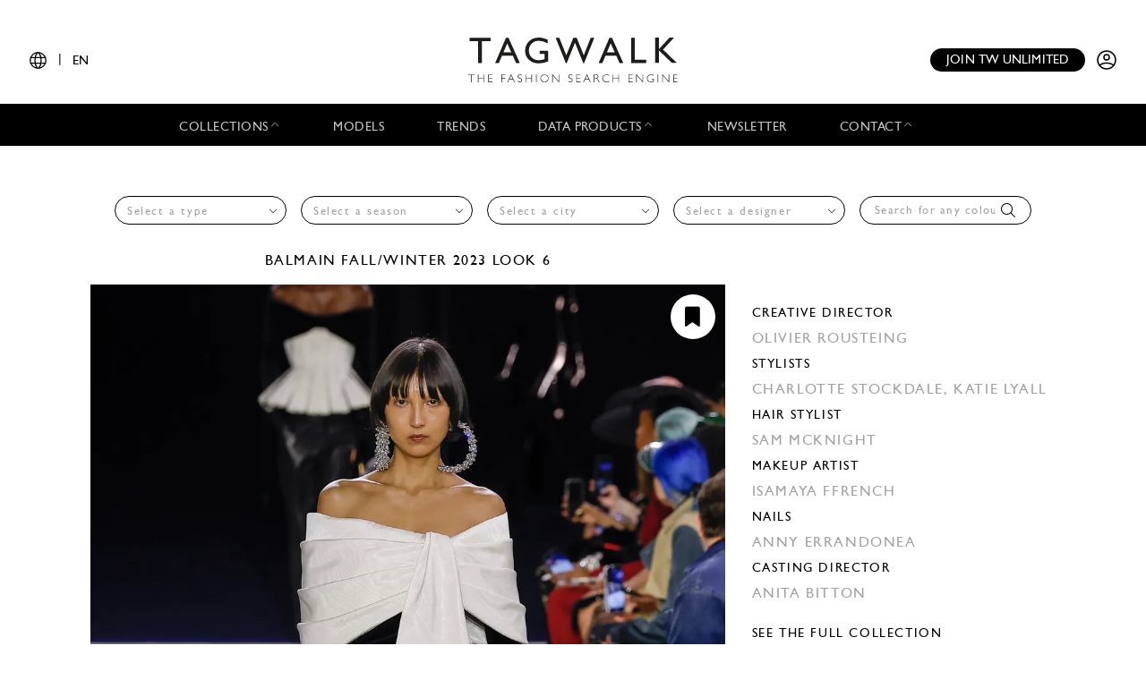

--- FILE ---
content_type: text/html; charset=UTF-8
request_url: https://www.tag-walk.com/en/look/898edef10288c844c20191fe7183780f
body_size: 100640
content:
<!DOCTYPE html>
<html lang="en" data-env="prod" class="">
<head>
    <meta charset="UTF-8">

    <!-- Google Tag Manager -->
    <script>(function(w,d,s,l,i){w[l]=w[l]||[];w[l].push({'gtm.start':
                new Date().getTime(),event:'gtm.js'});var f=d.getElementsByTagName(s)[0],
            j=d.createElement(s),dl=l!='dataLayer'?'&l='+l:'';j.async=true;j.src=
            'https://www.googletagmanager.com/gtm.js?id='+i+dl;f.parentNode.insertBefore(j,f);
        })(window,document,'script','dataLayer','GTM-T89MF84');</script>
    <!-- End Google Tag Manager -->
    <meta name="viewport" content="width=device-width, initial-scale=1, shrink-to-fit=no">
        <meta name="description" content="Fashion Week Paris Fall/Winter 2023 look 6 from the Balmain collection womenswear">
        <link rel="canonical" href="https://www.tag-walk.com/en/look/898edef10288c844c20191fe7183780f">
            <meta property="og:site_name" content="Tagwalk"/>
        <meta property="og:type" content="website"/>
        <meta property="og:locale" content="en_GB"/>
        <meta property="og:url" content="https://www.tag-walk.com/en/look/898edef10288c844c20191fe7183780f"/>
        <meta name="p:domain_verify" content="fdffceabe10e690252506851ef581dd5"/>
        <meta property="fb:app_id" content="1042523515819338"/>
                                <link rel="alternate"
                  hreflang="en"
                  href="/en/look/898edef10288c844c20191fe7183780f"/>
                                <link rel="alternate"
                  hreflang="fr"
                  href="/fr/look/898edef10288c844c20191fe7183780f"/>
                                <link rel="alternate"
                  hreflang="it"
                  href="/it/look/898edef10288c844c20191fe7183780f"/>
                                <link rel="alternate"
                  hreflang="es"
                  href="/es/look/898edef10288c844c20191fe7183780f"/>
                                <link rel="alternate"
                  hreflang="zh"
                  href="/zh/look/898edef10288c844c20191fe7183780f"/>
        
                    <meta property="og:locale:alternate" content="fr_FR"/>
                                    <meta property="og:locale:alternate" content="es_ES"/>
                            <meta property="og:locale:alternate" content="it_IT"/>
                            <meta property="og:locale:alternate" content="zh_CN"/>
                <script type="application/ld+json">
{
    "@context": "http://schema.org",
    "@type": "Organization",
    "name": "Tagwalk",
    "url": "https://www.tag-walk.com/",
    "logo": "https://www.tag-walk.com/images/tagwalk-logo.png",
    "contactPoint": [
        {
            "@type": "ContactPoint",
            "email": "info@tag-walk.com",
            "contactOption": "toll-free"
        },
        {
            "@type": "ContactPoint",
            "email": "tech@tag-walk.com",
            "contactType": "technical support",
            "contactOption": "toll-free"
        }
    ]
}
</script>
    
    <meta property="og:type" content="article"/>
    <meta property="og:title" content="Tagwalk: The Fashion Search Engine"/>
    <meta property="og:description" content="Fashion Week Paris Fall/Winter 2023 look 6 from the Balmain collection womenswear"/>
    <meta property="og:image" content="https://cdn.tag-walk.com/og_image/balmainaw230006-f85752d2f02edc864e38.JPG"/>
    <meta property="og:image:alt" content="Balmain FW23 womenswear #6"/>
    <meta property="og:image:type" content="image/jpeg"/>
    <script type="application/ld+json">
        {
            "@context": "https://schema.org",
            "@type": "Article",
            "author": {
                "@context": "http://schema.org",
                "@type": "Organization",
                "name": "Tagwalk"
            },
            "datePublished": "2023-03-01T23:20:05+00:00",
            "dateModified": "2025-12-12T14:28:43+00:00",
            "description": "Fashion Week Paris Fall/Winter 2023 look 6 from the Balmain collection womenswear",
            "headline": "Balmain FW23 womenswear #6",
            "image": [
                "https://cdn.tag-walk.com/og_image/balmainaw230006-f85752d2f02edc864e38.JPG",
                "https://cdn.tag-walk.com/view/balmainaw230006-f85752d2f02edc864e38.JPG",
                "https://cdn.tag-walk.com/zoom/balmainaw230006-f85752d2f02edc864e38.JPG"
            ],
            "publisher": {
                "@context": "http://schema.org",
                "@type": "Organization",
                "name": "Tagwalk",
                "logo": {
                    "@context": "http://schema.org",
                    "@type": "ImageObject",
                    "height": 1024,
                    "url": "https://www.tag-walk.com/images/tagwalk-logo.png",
                    "width": 220
                }
            }
        }


    </script>
    <title>    Balmain FW23 womenswear #6
    - Tagwalk: The Fashion Search Engine
</title>
    <link href="https://cdn.tag-walk.com/fontawesome/css/fontawesome.min.css" rel="stylesheet">
<link href="https://cdn.tag-walk.com/fontawesome/css/regular.min.css" rel="stylesheet">
<link href="https://cdn.tag-walk.com/fontawesome/css/light.min.css" rel="stylesheet">
<link href="https://cdn.tag-walk.com/fontawesome/css/solid.min.css" rel="stylesheet">
<link href="https://cdn.tag-walk.com/fontawesome/css/brands.min.css" rel="stylesheet">
                            <link rel="stylesheet" href="/build/app.24485149.css">
            
    <link rel="stylesheet" href="/build/look_show.ac85562d.css">
    <script type="application/ld+json">[
    {
        "@context": "https://schema.org",
        "@type": "MobileApplication",
        "name": "Tagwalk",
        "operatingSystem": "Android 5.0 and up",
        "applicationCategory": "https://schema.org/LifestyleApplication",
        "applicationSubCategory": "Beauty",
        "installUrl": "https://play.google.com/store/apps/details?id=com.tagwalk.tagwalk",
        "fileSize": "50MB",
        "softwareVersion": "1.0.2",
        "offers": {
            "@type": "Offer",
            "price": "0.00",
            "priceCurrency": "EUR"
        }
    },
    {
        "@context": "https://schema.org",
        "@type": "MobileApplication",
        "name": "Tagwalk",
        "operatingSystem": "iOS 10.0 and up",
        "applicationCategory": "https://schema.org/LifestyleApplication",
        "applicationSubCategory": "Beauty",
        "installUrl": "https://itunes.apple.com/us/app/tagwalk/id1435948980",
        "fileSize": "91.3MB",
        "softwareVersion": "1.0.2",
        "offers": {
            "@type": "Offer",
            "price": "0.00",
            "priceCurrency": "EUR"
        }
    }
]
</script>
</head>
<body>
<!-- Google Tag Manager (noscript) -->
<noscript>
    <iframe src="https://www.googletagmanager.com/ns.html?id=GTM-T89MF84"
            height="0" width="0" style="display:none;visibility:hidden"></iframe>
</noscript>
<!-- End Google Tag Manager (noscript) -->


<div class="os-device-banner d-none">
    <div class="os-device-content">
        <div class="os-device-details">
            <div class="os-device-message">
                Tagwalk is also available on Google Play and the App Store.
            </div>
            <div class="os-device-badge">
                <a href="#">
                    <img src="data:," id="badge" alt="store-badge" class="os-badge">
                </a>
            </div>
        </div>
    </div>
    <div class="os-device-close">
        <i class="iconoir-xmark" id="close-message" aria-hidden="true"></i>
    </div>
</div>
    <div class="tds">
    <a href="#" class="link-url">
        <div id="promoBand">
            <p class="main-text"></p>
            <p class="link-text"></p>
        </div>
    </a>
    <header id="header">
        <div class="menu-trigger">
            <span class="open-menu">
                <i class="iconoir-menu"></i>
                <span>MENU</span>
            </span>
            <i class="iconoir-xmark close-menu"></i>
        </div>
        <div class="locale-selector">
                        <div class="locale-selector--current">
                <i class="iconoir-language"></i> | <span>EN</span>
            </div>
            <div class="locale-selector--choices">
                                    <a href="/en/look/898edef10288c844c20191fe7183780f" class="active">
                        EN
                    </a>
                    <span>|</span>                                    <a href="/es/look/898edef10288c844c20191fe7183780f">
                        ES
                    </a>
                    <span>|</span>                                    <a href="/fr/look/898edef10288c844c20191fe7183780f">
                        FR
                    </a>
                    <span>|</span>                                    <a href="/it/look/898edef10288c844c20191fe7183780f">
                        IT
                    </a>
                    <span>|</span>                                    <a href="/zh/look/898edef10288c844c20191fe7183780f">
                        中文
                    </a>
                                                </div>
        </div>
        <div id="logo">
            <a href="/en/">
                <img src="/images/tagwalk-logo.svg" alt="Tagwalk logo">
            </a>
        </div>
        <div id="account-menu" class="flex-center">
            <a href="/en/premium-memberships?utm_source=header&amp;need_login=no" class="btn-compact">
                Join TW unlimited
            </a>
            <div class="account-menu--logged-in">
                <button class="tds-dropdown-toggle icon" aria-haspopup="true" aria-expanded="false">
                    <i class="iconoir-profile-circle-filled"></i>
                    <i class="iconoir-nav-arrow-down"></i>
                </button>
                <div class="tds-dropdown">
                    <div id="identifierBlock"></div>
                    <div class="separator"></div>
                    <a href="/en/moodboards">Moodboards</a>
                    <a class="newsletter-subscribe"
                       href="/en/newsletter/subscribe?newsletter_source=user_menu">Subscribe to the newsletter</a>
                    <a href="/en/user/account">Account details</a>
                    <a class="manage-collections" data-modal-target="#designerSelectModal"
                       href="#">Manage collections</a>
                    <a href="/en/auth/logout">Logout</a>
                </div>
            </div>
            <a href="/en/auth" class="account-menu--logged-out">
                <i class="iconoir-profile-circle"></i>
            </a>
        </div>
    </header>

    <nav id="menu">
        <ul>
            <li class="sub-menu-trigger">
                <span class="nav-item dropdown-nav-item">
                    Collections
                    <i class="iconoir-nav-arrow-up"></i>
                </span>
                <div class="sub-menu">
                    <ul>
                        <li>
                            <a href="/en/look/search?type=woman">
                                Womenswear
                            </a>
                        </li>
                        <li>
                            <a href="/en/look/search?type=accessory">
                                Womenswear accessories
                            </a>
                        </li>
                        <li>
                            <a href="/en/look/search?type=man">
                                Menswear
                            </a>
                        </li>
                        <li>
                            <a href="/en/look/search?type=accessory-man">
                                Menswear accessories
                            </a>
                        </li>
                        <li>
                            <a href="/en/look/search?type=couture">
                                Couture
                            </a>
                        </li>
                    </ul>
                </div>
            </li>
            <li>
                <a href="/en/model" class="nav-item">
                    Models
                </a>
            </li>
            <li>
                <a href="/en/trends" class="nav-item">
                    Trends
                </a>
            </li>
            <li class="sub-menu-trigger">
                <span class="nav-item dropdown-nav-item">
                    Data products
                    <i class="iconoir-nav-arrow-up"></i>
                </span>
                <div class="sub-menu">
                    <ul>
                        <li>
                            <a href="/en/reports" id="navInsights">
                                Insights
                                <span id="insightsCount"></span>
                            </a>
                        </li>
                        <li>
                            <a href="/en/data-products/dashboard">
                                Data dashboard
                            </a>
                        </li>
                    </ul>
                </div>
            </li>
            <li>
                <a href="/en/newsletter/subscribe?newsletter_source=navigation_bar" class="nav-item">
                    Newsletter
                </a>
            </li>
            <li class="sub-menu-trigger">
                <span class="nav-item dropdown-nav-item">
                    Contact
                    <i class="iconoir-nav-arrow-up"></i>
                </span>
                <div class="sub-menu">
                    <ul>
                        <li>
                            <a href="/en/brand-visibility">
                                Brand visibility
                            </a>
                        </li>
                        <li>
                            <a href="/en/premium-memberships?utm_source=header&amp;need_login=no">
                                Premium membership
                            </a>
                        </li>
                        <li>
                            <a href="/en/tagwalk-for-education?utm_source=header">
                                Tagwalk for education
                            </a>
                        </li>
                        <li>
                            <a href="/en/job-offers">
                                Join our team
                            </a>
                        </li>
                        <li>
                            <a href="/en/about-us">
                                About us
                            </a>
                        </li>
                    </ul>
                </div>
            </li>
            <li>
                <a href="/en/premium-memberships?utm_source=header&amp;need_login=no" id='joinUnlimited' class="nav-item btn-secondary">
                    Join TW unlimited
                </a>
            </li>
        </ul>
    </nav>
    <div class="sub-menu-background"></div>

    <div id="designerSelectModal" class="modal" role="dialog" aria-hidden="true"
    >
    <i class="iconoir-xmark close-modal"></i>
    <h6>Select a designer</h6>
    <p class="mb-s">Please choose a designer you want to manage / upload collection</p>
    <div class="select">
        <select id="brandManagerDesigners" data-path="designer_autocomplete" class="form-control" name="designer">
            <option selected disabled>Please, select a designer from the list below</option>
        </select>
    </div>
    <button type="button" class="btn d-none" id="confirmDesigners">Save</button>
</div>

</div>

<main data-route="look_show"
      data-route-params="{&quot;_locale&quot;:&quot;en&quot;,&quot;slug&quot;:&quot;898edef10288c844c20191fe7183780f&quot;}"
      data-source=""
      data-utm-source=""
      data-utm-content=""
      data-current-page="1"
      data-sessid=""
            >
        <div class="page-title"></div>
            <div
            class="filters-block"
            data-clear-icon='<svg xmlns="http://www.w3.org/2000/svg"
     width="16px"
     height="16px"
     viewBox="0 0 16 16"
     enable-background="new 0 0 16 16"
     xml:space="preserve">
<g>
    <line fill="none"
          stroke="#9EA0A3"
          stroke-width="1"
          x1="0"
          y1="0"
          x2="16"
          y2="16"
          class="svg-element"/>
    <line fill="none"
          stroke="#9EA0A3"
          stroke-width="1"
          x1="0"
          y1="16"
          x2="16"
          y2="0"
          class="svg-element"/>
</g>
</svg>
'
        >            <div class="filters-container">
    <form method="get" action="/en/look/search" class="filters">
    <div class="filter filter-type filter-sticky-col-5 ">
        <select id="type" name="type" data-placeholder="Select a type" class="form-control"><option value=""></option><option value="accessory">Womenswear Accessories</option><option value="accessory-man">Menswear Accessories</option><option value="couture">Couture</option><option value="man">Menswear</option><option value="woman">Womenswear</option></select>
    </div>
    <div class="filter filter-season filter-sticky-col-5 ">
        <select id="season" name="season" data-placeholder="Select a season" class="form-control"><option value=""></option><option value="pre-fall-2026">Pre-Fall 2026</option><option value="spring-summer-2026">Spring/Summer 2026</option><option value="resort-2026">Resort 2026</option><option value="fall-winter-2025">Fall/Winter 2025</option><option value="pre-fall-2025">Pre-Fall 2025</option><option value="spring-summer-2025">Spring/Summer 2025</option><option value="resort-2025">Resort 2025</option><option value="fall-winter-2024">Fall/Winter 2024</option><option value="pre-fall-2024">Pre-Fall 2024</option><option value="spring-summer-2024">Spring/Summer 2024</option><option value="resort-2024">Resort 2024</option><option value="fall-winter-2023">Fall/Winter 2023</option><option value="pre-fall-2023">Pre-Fall 2023</option><option value="spring-summer-2023">Spring/Summer 2023</option><option value="resort-2023">Resort 2023</option><option value="fall-winter-2022">Fall/Winter 2022</option><option value="pre-fall-2022">Pre-Fall 2022</option><option value="spring-summer-2022">Spring/Summer 2022</option><option value="resort-2022">Resort 2022</option><option value="fall-winter-2021">Fall/Winter 2021</option><option value="pre-fall-2021">Pre-Fall 2021</option><option value="spring-summer-2021">Spring/Summer 2021</option><option value="resort-2021">Resort 2021</option><option value="fall-winter-2020">Fall/Winter 2020</option><option value="pre-fall-2020">Pre-Fall 2020</option><option value="spring-summer-2020">Spring/Summer 2020</option><option value="resort-2020">Resort 2020</option><option value="fall-winter-2019">Fall/Winter 2019</option><option value="pre-fall-2019">Pre-Fall 2019</option><option value="spring-summer-2019">Spring/Summer 2019</option><option value="resort-2019">Resort 2019</option><option value="fall-winter-2018">Fall/Winter 2018</option><option value="pre-fall-2018">Pre-Fall 2018</option><option value="spring-summer-2018">Spring/Summer 2018</option><option value="resort-2018">Resort 2018</option><option value="fall-winter-2017">Fall/Winter 2017</option><option value="pre-fall-2017">Pre-Fall 2017</option><option value="spring-summer-2017">Spring/Summer 2017</option><option value="resort-2017">Resort 2017</option><option value="fall-winter-2016">Fall/Winter 2016</option></select>
    </div>
    <div class="filter filter-city filter-sticky-col-5 ">
        <select id="city" name="city" data-placeholder="Select a city" class="form-control"><option value=""></option><option value="paris">Paris</option><option value="new-york">New York</option><option value="milan">Milan</option><option value="london">London</option><option value="florence">Florence - Pitti</option></select>
    </div>
    <div class="filter filter-designer filter-sticky-col-5 ">
        <select id="designer" name="designer" data-placeholder="Select a designer" class="form-control"><option value=""></option><option value="032c-cosmic-workshop">032c</option><option value="16-arlington">16Arlington</option><option value="1886">1886 - Saudi 100</option><option value="1x1-studio">1x1 STUDIO</option><option value="22-4-hommes">22/4 Hommes</option><option value="3-1-phillip-lim">3.1 Phillip Lim</option><option value="3-paradis">3.PARADIS</option><option value="44-label-group">44 Label Group</option><option value="5000">5000</option><option value="8on8">8ON8</option><option value="a-cold-wall">A Cold Wall</option><option value="a-company">A--Company</option><option value="a-detacher">A Detacher</option><option value="a-p-c-sacai">A.P.C SACAI</option><option value="a-p-c-suzanne-koller-interaction-2">A.P.C. SUZANNE KOLLER INTERACTION #2</option><option value="a-potts">A. POTTS</option><option value="a-w-a-k-e-mode">A.W.A.K.E MODE</option><option value="aalto">Aalto</option><option value="aaron-esh">Aaron Esh</option><option value="abadia">Abadia - Saudi 100</option><option value="abdel-el-tayeb">Abdel El Tayeb</option><option value="abra">Abra</option><option value="ac9">AC9</option><option value="accidental-cutting">Accidental Cutting</option><option value="achilles-ion-gabriel">Achilles Ion Gabriel</option><option value="acne-studios">Acne Studios</option><option value="act-ndeg1">Act n°1</option><option value="adam-lippes">Adam Lippes</option><option value="adam-selman">Adam Selman</option><option value="adeam">Adeam</option><option value="adidas">ADIDAS</option><option value="adidas-x-bad-bunny">Adidas x Bad Bunny</option><option value="adidas-x-pharell-williams">Adidas x Pharrell Williams</option><option value="adidas-x-song-for-the-mute">Adidas x Song for the Mute</option><option value="adidas-x-spezial">Adidas x Spezial</option><option value="adidas-x-sporty-rich">Adidas x Sporty &amp; Rich</option><option value="adidas-x-terrex-x-and-wander">Adidas x Terrex and Wander</option><option value="adidas-x-wales-bonner">Adidas x Wales Bonner</option><option value="adidas-x-y3">Adidas x Y-3</option><option value="adrianne-weber">Adrianne Weber</option><option value="adult">Adult</option><option value="aelis">Aelis</option><option value="aeyde">AEYDE</option><option value="af-vandevorst">AF Vandevorst</option><option value="affair">Affair</option><option value="afterhomework">Afterhomework</option><option value="aganovich">Aganovich</option><option value="agi-sam">Agi &amp; Sam</option><option value="agnes-b">Agnès B</option><option value="agnona">Agnona</option><option value="agr">AGR</option><option value="ahluwalia">Ahluwalia</option><option value="aigner">Aigner</option><option value="aisenberg">AISENBERG</option><option value="aiste-hong">Aiste Hong</option><option value="aknvas">AKNVAS</option><option value="akris">Akris</option><option value="alaia">Alaïa</option><option value="alainpaul">Alainpaul</option><option value="alberta-ferretti">Alberta Ferretti</option><option value="alberta-ferretti-limited-edition">Alberta Ferretti Limited Edition</option><option value="alberto-zambelli">Alberto Zambelli</option><option value="albino-teodoro">Albino Teodoro</option><option value="alejandra-alonso-rojas">Alejandra Alonso Rojas</option><option value="alessandra-rich">Alessandra Rich</option><option value="alessandro-trincone">Alessandro Trincone</option><option value="alex-martin">Alex Martin</option><option value="alex-mullins">Alex Mullins</option><option value="alexa-chung">Alexa Chung</option><option value="alexander-mcqueen">McQueen</option><option value="alexander-wang">Alexander Wang</option><option value="alexandra-moura">Alexandra Moura</option><option value="alexandre-vauthier">Alexandre Vauthier</option><option value="alexis-mabille">Alexis Mabille</option><option value="alfeya-valrina">ALFEYA VALRINA</option><option value="alice-olivia">Alice + Olivia</option><option value="alighieri">Alighieri</option><option value="alighieri-atelier">Alighieri Atelier</option><option value="alighieri-x-tl-180">Alighieri x TL 180</option><option value="all-blues">All Blues</option><option value="all-in">ALL–IN</option><option value="alled-martinez">ALLED-MARTINEZ</option><option value="altuzarra">Altuzarra</option><option value="alyx">Alyx</option><option value="ambush">Ambush</option><option value="amelie-pichard">Amélie Pichard</option><option value="ami">Ami</option><option value="amiri">Amiri</option><option value="anais-jourden">Anaïs Jourden</option><option value="andersson-bell">Andersson Bell</option><option value="andrea-crews">Andrea Crews</option><option value="andrea-pompilio">Andrea Pompilio</option><option value="andreadamo">Andreadamo</option><option value="andreas-kronthaler-for-vivienne-westwood">Andreas Kronthaler for Vivienne Westwood</option><option value="andrew-gn">Andrew GN</option><option value="andrew-kwon">Andrew Kwon</option><option value="angel-chen">Angel Chen</option><option value="angus-chiang">Angus Chiang</option><option value="aniye-records">Aniye Records</option><option value="ann-demeulemeester">Ann Demeulemeester</option><option value="anna-mason">Anna Mason</option><option value="anna-october">Anna October</option><option value="anna-sui">Anna Sui</option><option value="annakiki">Annakiki</option><option value="anne-sofie-madsen">Anne Sofie Madsen</option><option value="annie-s-ibiza">Annie&#039;s Ibiza</option><option value="anonlychild">anOnlyChild</option><option value="anrealage">Anrealage</option><option value="anteprima">Anteprima</option><option value="anthony-vaccarello">Anthony Vaccarello</option><option value="antik-batik">Antik Batik</option><option value="anton-belinskiy">Anton Belinskiy</option><option value="antonio-berardi">Antonio Berardi</option><option value="antonio-grimaldi">Antonio Grimaldi</option><option value="antonio-marras">Antonio Marras</option><option value="antonio-riva">Antonio Riva</option><option value="anya-hindmarch">Anya Hindmarch</option><option value="apc">Apc</option><option value="apoa">APOA - Saudi 100</option><option value="apujan">APUJAN</option><option value="aquilano-rimondi">Aquilano Rimondi</option><option value="ardazaei">ArdAzAei</option><option value="area">Area</option><option value="arias">Arias</option><option value="art-school">Art School</option><option value="arthur-arbesser">Arthur Arbesser</option><option value="arturo-obegero">ARTURO OBEGERO</option><option value="asai">Asai</option><option value="ashi-studio">Ashi Studio</option><option value="ashish">Ashish</option><option value="ashley-williams">Ashley Williams</option><option value="ashlyn">Ashlyn</option><option value="ashlyn-so">Ashlyn So</option><option value="ashwaq-almarshad-couture">Ashwaq Almarshad Couture - Saudi 100</option><option value="asquin">ASQUIN</option><option value="assembly">Assembly</option><option value="astrid-andersen">Astrid Andersen</option><option value="atelier-ndigo">Atelier Ndigo</option><option value="atelier-versace">Atelier Versace</option><option value="atlein">Atlein</option><option value="atsushi-nakashima">Atsushi Nakashima</option><option value="au-jour-le-jour">Au Jour Le Jour</option><option value="auralee">AURALEE</option><option value="avavav">AVAVAV</option><option value="avellano">AVELLANO</option><option value="avoc">Avoc</option><option value="awaken-saudi-100">Awaken - Saudi 100</option><option value="awge">AWGE</option><option value="az-factory">AZ Factory</option><option value="azzaro">Azzaro</option><option value="bach-mai">Bach Mai</option><option value="badgley-mischka">Badgley Mischka</option><option value="baja-east">Baja East</option><option value="balenciaga">Balenciaga</option><option value="bally">Bally</option><option value="balmain">Balmain</option><option value="band-of-outsiders">Band of Outsiders</option><option value="barbara-bui">Barbara Bui</option><option value="barbara-casasola">Barbara Casasola</option><option value="barragan">Barragan</option><option value="barrie">Barrie</option><option value="basscoutur">Basscoutur</option><option value="batsheva">Batsheva</option><option value="bcbg-maxazria">BCBG MAXAZRIA</option><option value="beautiful-people">Beautiful People</option><option value="bed-jw-ford">BED j.w. FORD</option><option value="benetton">BENETTON</option><option value="benetton-x-jean-charles-de-castelbajac">BENETTON x JEAN-CHARLES DE CASTELBAJAC</option><option value="benjamin-benmoyal">Benjamin Benmoyal</option><option value="berluti">Berluti</option><option value="berthold">Berthold</option><option value="bethany-williams">Bethany Williams</option><option value="bevza">Bevza</option><option value="bianca-saunders">Bianca Saunders</option><option value="bibhu-mohapatra">Bibhu Mohapatra</option><option value="billionaire">Billionaire</option><option value="billy-reid">Billy Reid</option><option value="birkenstock-1774">Birkenstock 1774</option><option value="bishme-cromartie">Bishme Cromartie</option><option value="blindness">Blindness</option><option value="blood-brother">Blood Brother</option><option value="bluemarble">Bluemarble</option><option value="blugirl">Blugirl</option><option value="blumarine">Blumarine</option><option value="bmuet-te">BMUET(TE)</option><option value="bobby-abley">Bobby Abley</option><option value="bobkova">BOBKOVA</option><option value="bode">Bode</option><option value="boglioli">Boglioli</option><option value="bora-aksu">Bora Aksu</option><option value="boramy-viguier">Boramy Viguier</option><option value="boris-bidjan-saberi">Boris Bidjan Saberi</option><option value="bosideng">Bosideng</option><option value="boss">Boss</option><option value="bottega-veneta">Bottega Veneta</option><option value="botter">Botter</option><option value="bouchra-jarrar">Bouchra Jarrar</option><option value="boyarovskaya">BOYAROVSKAYA</option><option value="brandon-maxwell">Brandon Maxwell</option><option value="brioni">Brioni</option><option value="brock-collection">Brock Collection</option><option value="brognano">Brognano</option><option value="bronx-banco">Bronx &amp; Banco</option><option value="brooks-brothers">Brooks Brothers</option><option value="brora">Brora</option><option value="brunello-cucinelli">Brunello Cucinelli</option><option value="buci">Buci</option><option value="budapest-select">BUDAPEST SELECT</option><option value="buerlangma">Buerlangma</option><option value="burberry">Burberry</option><option value="burc-akyol">Burc Akyol</option><option value="by-far">By Far</option><option value="byblos-milano">Byblos Milano</option><option value="byronesque-balenciaga-by-nicolas-ghesquiere-industry-only-sale">Byronesque: Balenciaga by Nicolas Ghesquière Industry Only Sale</option><option value="c-plus-series">C+Plus Series</option><option value="c2h4">C2H4</option><option value="cadet">Cadet</option><option value="calcaterra">Calcaterra</option><option value="calvin-klein-collection">Calvin Klein Collection</option><option value="calvin-luo">Calvin Luo</option><option value="cameron-kham">Cameron Kham</option><option value="campillo">Campillo</option><option value="capucci">Capucci</option><option value="carel">Carel</option><option value="carlos-campos">Carlos Campos</option><option value="carlota-barrera">Carlota Barrera</option><option value="carolina-herrera">Carolina Herrera</option><option value="carven">Carven</option><option value="carvil">Carvil</option><option value="casablanca">Casablanca</option><option value="casely-hayford">Casely-Hayford</option><option value="cdlm">CDLM</option><option value="cecilie-bahnsen">Cecilie Bahnsen</option><option value="cedric-charlier">Cédric Charlier</option><option value="celia-kritharioti">Celia Kritharioti</option><option value="celine">Celine</option><option value="cerruti-1881">Cerruti 1881</option><option value="cfcl">CFCL</option><option value="cg">CG</option><option value="chador">Chador - Saudi 100</option><option value="chalayan">Chalayan</option><option value="chanel">Chanel</option><option value="chanel-coco-crush">Chanel Coco Crush</option><option value="chanel-vintage">Chanel Vintage</option><option value="charles-de-vilmorin">Charles de Vilmorin</option><option value="charles-jeffrey-loverboy">Charles Jeffrey LOVERBOY</option><option value="charlie-constantinou">Charlie Constantinou</option><option value="charmaleena">Charmaleena - Saudi 100</option><option value="chau-rising">Chau Rising</option><option value="chen-peng">Chen Peng</option><option value="chet-lo">Chet Lo</option><option value="chiara-boni">Chiara Boni</option><option value="chika-kisada">Chika Kisada</option><option value="children-of-the-discordance">Children of the discordance</option><option value="chloe">Chloé</option><option value="chocheng">Chocheng</option><option value="chopova-lowena">Chopova Lowena</option><option value="christian-cowan">Christian Cowan</option><option value="christian-dada">Christian Dada</option><option value="christian-dior">Dior</option><option value="christian-louboutin">Christian Louboutin</option><option value="christian-siriano">Christian Siriano</option><option value="christian-wijnants">Christian Wijnants</option><option value="christoph-rumpf">Christoph Rumpf</option><option value="christophe-josse">Christophe Josse</option><option value="christopher-esber">Christopher Esber</option><option value="christopher-john-rogers">Christopher John Rogers</option><option value="christopher-kane">Christopher Kane</option><option value="christopher-raeburn-1">Christopher Raeburn</option><option value="chromat">Chromat</option><option value="cinq-a-sept">Cinq à Sept</option><option value="cividini">Cividini</option><option value="claudia-li">Claudia Li</option><option value="cmmn-swdn">CMMN SWDN</option><option value="coach-1941">Coach</option><option value="colin-locascio">Colin Locascio</option><option value="collina-strada">Collina Strada</option><option value="colovos">Colovos</option><option value="comme-des-garcons">Comme des Garçons</option><option value="comme-des-garcons-homme-plus">Comme des Garçons Homme Plus</option><option value="concept-korea">Concept Korea</option><option value="conner-ives">Conner Ives</option><option value="cool-tm">COOL TM*</option><option value="coperni">Coperni</option><option value="coralie-marabelle">Coralie Marabelle</option><option value="cormio">Cormio</option><option value="cos">Cos</option><option value="costume-national">Costume National</option><option value="cottweiler">Cottweiler</option><option value="courreges">Courrèges</option><option value="craig-green">Craig Green</option><option value="creatures-of-comfort">Creatures of Comfort</option><option value="creatures-of-the-wind">Creatures of the Wind</option><option value="cristiano-burani">Cristiano Burani</option><option value="cucculelli-shaheen">Cucculelli Shaheen</option><option value="cushnie">Cushnie</option><option value="cushnie-et-ochs">Cushnie et Ochs</option><option value="cushnie-x-lee-jeans">CUSHNIE  X LEE JEANS</option><option value="custo-barcelona">Custo Barcelona</option><option value="cyclas">Cyclas</option><option value="cynthia-rowley">Cynthia Rowley</option><option value="d-gnak">D.GNAK</option><option value="da-da-diane-ducasse">DA/DA Diane Ducasse</option><option value="daizy-shely">Daizy Shely</option><option value="daks">Daks</option><option value="dalpaos">Dalpaos</option><option value="damir-doma">Damir Doma</option><option value="damo-wang">Damo Wang</option><option value="dan-liu">Dan Liu</option><option value="daniel-w-fletcher">Daniel W Fletcher</option><option value="daniela-gregis">Daniela Gregis</option><option value="danshan">Danshan</option><option value="darja-donezz">DARJA DONEZZ</option><option value="davi-paris">Davi Paris</option><option value="david-catalan">David Catalan</option><option value="david-koma">David Koma</option><option value="dawei">Dawei</option><option value="dazluq">Dazluq - Saudi 100</option><option value="deborah-lyons">Deborah Lyons</option><option value="deity-1">Deity</option><option value="del-core">Del Core</option><option value="delarge">Delarge</option><option value="delpozo">Delpozo</option><option value="demoo-parkchoonmoo">Demoo Parkchoonmoo</option><option value="dennis-basso">Dennis Basso</option><option value="denzil-patrick">Denzil Patrick</option><option value="derek-lam">Derek Lam</option><option value="derrick">DERRICK</option><option value="desigual">Desigual</option><option value="deveaux">Deveaux</option><option value="dhruva-kapoor">Dhruv Kapoor</option><option value="di-petsa">Di Petsa</option><option value="diane-von-furstenberg">Diane von Furstenberg</option><option value="dice-kayek">Dice Kayek</option><option value="didu">Didu</option><option value="diesel">DIESEL</option><option value="diesel-black-gold">Diesel Black Gold</option><option value="dilara-findikoglu">Dilara Findikoglu</option><option value="dima-leu">Dima Leu</option><option value="diogo-miranda">Diogo Miranda</option><option value="dion-lee">Dion Lee</option><option value="dior-homme">Dior Homme</option><option value="diotima">Diotima</option><option value="dirk-bikkembergs">Dirk Bikkembergs</option><option value="dirty-pineapple">Dirty Pineapple</option><option value="dkny">DKNY</option><option value="dolce-gabbana">Dolce &amp; Gabbana</option><option value="dondup">Dondup</option><option value="dorhout-mees">Dorhout Mees</option><option value="doublet">Doublet</option><option value="dreaming-eli">Dreaming Eli</option><option value="dries-van-noten">Dries Van Noten</option><option value="drole-de-monsieur">Drôle de Monsieur</option><option value="drome">DROMe</option><option value="dsquared2">Dsquared2</option><option value="duncan">Duncan</option><option value="dundas">Dundas</option><option value="dunhill">Dunhill</option><option value="dur-doux">Dur Doux</option><option value="duran-lantink">Duran Lantink</option><option value="e-tautz">E. Tautz</option><option value="each-x-other">Each x Other</option><option value="eckhaus-latta">Eckhaus Latta</option><option value="edeline-lee">Edeline Lee</option><option value="edithmarcel">Edithmarcel</option><option value="edun">Edun</option><option value="edward-crutchley">EDWARD CRUTCHLEY</option><option value="eenk">EENK</option><option value="efm-engineered-for-motion">EFM Engineered For Motion</option><option value="eftychia">Eftychia</option><option value="egonlab">EGONlab</option><option value="elena-velez">Elena Velez</option><option value="elenareva">ELENAREVA</option><option value="eleventy">Eleventy</option><option value="elie-saab">Elie Saab</option><option value="elie-tahari">Elie Tahari</option><option value="elisabetta-franchi">Elisabetta Franchi</option><option value="ellery">Ellery</option><option value="emanuel-ungaro">Emanuel Ungaro</option><option value="emilia-wickstead">Emilia Wickstead</option><option value="emilio-de-la-morena">Emilio de la Morena</option><option value="emporio-armani">Emporio Armani</option><option value="enfants-riches-deprimes">Enfants Riches Déprimés</option><option value="erdem">Erdem</option><option value="eric-bompard">Eric Bompard</option><option value="erigo">Erigo</option><option value="erika-cavallini">Erika Cavallini</option><option value="erin-fetherston">Erin Fetherston</option><option value="erl">ERL</option><option value="ermanno-scervino">Ermanno Scervino</option><option value="ermenegildo-zegna">ZEGNA</option><option value="ernest-w-baker">Ernest W. Baker</option><option value="escada">Escada</option><option value="esteban-cortazar">Esteban Cortazar</option><option value="ester-manas">Ester Manas</option><option value="etro">Etro</option><option value="etudes">Études Studio</option><option value="eudon-choi-1">Eudon Choi</option><option value="ex-infinitas">Ex Infinitas</option><option value="fabio-quaranta">Fabio Quaranta</option><option value="fabrizio-viti">Fabrizio Viti</option><option value="facetasm">Facetasm</option><option value="faith-connexion">Faith Connexion</option><option value="family-first">Family First</option><option value="fashion-east">Fashion East</option><option value="fashion-jewellery">Fashion Jewellery</option><option value="faustine-steinmetz">Faustine Steinmetz</option><option value="fausto-puglisi">Fausto Puglisi</option><option value="fay">Fay</option><option value="fe-noel">Fe Noel</option><option value="fear-of-god">Fear of God</option><option value="feben">Feben</option><option value="federico-cina">Federico Cina</option><option value="fendi">Fendi</option><option value="feng-chen-wang">Feng Chen Wang</option><option value="fenty-x-puma-by-rihanna">Fenty x Puma by Rihanna</option><option value="ferrari">Ferrari</option><option value="festival-de-hyeres-2019">Festival de Hyères 2019</option><option value="festival-de-hyeres-2022">Festival de Hyères 2022</option><option value="fforme">FFORME</option><option value="fila">Fila</option><option value="fiorucci">Fiorucci</option><option value="florentina-leitner">Florentina Leitner</option><option value="foo-and-foo">Foo and Foo</option><option value="fracomina">Fracomina</option><option value="francesca-liberatore">Francesca Liberatore</option><option value="francesco-murano">Francesco Murano</option><option value="francesco-scognamiglio">Francesco Scognamiglio</option><option value="francesco-smalto">Francesco Smalto</option><option value="franck-sorbier">Franck Sorbier</option><option value="frankie-morello">Frankie Morello</option><option value="frederick-anderson">Frederick Anderson</option><option value="frolov">Frolov</option><option value="fumito-gandryu">Fumito Gandryu</option><option value="fyodor-golan">Fyodor Golan</option><option value="gabe-gordon">Gabe Gordon</option><option value="gabriela-hearst">Gabriela Hearst</option><option value="gabriele-colangelo">Gabriele Colangelo</option><option value="galia-lahav">Galia Lahav</option><option value="gall">GALL</option><option value="galvan-london">Galvan</option><option value="gamut">Gamut</option><option value="gareth-pugh">Gareth Pugh</option><option value="gauchere">GAUCHERE</option><option value="gaurav-gupta">Gaurav Gupta</option><option value="gaya">Gaya</option><option value="gayeon-lee">Gayeon Lee</option><option value="gcds">GCDS</option><option value="genny">Genny</option><option value="georges-chakra">Georges Chakra</option><option value="georges-hobeika">Georges Hobeika</option><option value="georges-wendell">Georges Wendell</option><option value="germanier">Germanier</option><option value="giada">Giada</option><option value="giambattista-valli">Giambattista Valli</option><option value="gilberto-calzolari">Gilberto Calzolari</option><option value="giorgio-armani">Giorgio Armani</option><option value="giorgio-armani-prive">Giorgio Armani Privé</option><option value="giuliva-heritage">Giuliva Heritage</option><option value="giuseppe-di-morabito">Giuseppe Di Morabito</option><option value="givenchy">Givenchy</option><option value="gmbh">GmbH</option><option value="goncalo-peixoto">Goncalo Peixoto</option><option value="gosha-rubchinskiy">Gosha Rubchinskiy</option><option value="gosha-rubchinskiy-x-burberry">Gosha Rubchinskiy x Burberry</option><option value="grace-ling">Grace Ling</option><option value="gravalot">Gravalot</option><option value="grinko">Grinko</option><option value="gucci">Gucci</option><option value="gucci-dapper-dan">GUCCI - DAPPER DAN</option><option value="gunther">Gunther</option><option value="guo-pei">Guo Pei</option><option value="guranda">Guranda</option><option value="gustav-von-aschenbach">Gustav Von Aschenbach</option><option value="guy-laroche">Guy Laroche</option><option value="gypsy-sport">Gypsy Sport</option><option value="h-m-studio">H&amp;M Studio</option><option value="haider-ackermann">Haider Ackermann</option><option value="halpern">Halpern</option><option value="han-kjobenhavn">Han Kjobenhavn</option><option value="happy-sheep">Happy Sheep</option><option value="harri">Harri</option><option value="harris-reed">Harris Reed</option><option value="harry-xu">Harry Xu</option><option value="hazzys">Hazzys</option><option value="head-of-state">HEAD OF STATE</option><option value="hector-maclean">Hector Maclean</option><option value="hed-mayner">Hed Mayner</option><option value="helen-anthony">Helen Anthony</option><option value="heliot-emil">Heliot Emil</option><option value="hellessy">Hellessy</option><option value="helmut-lang">Helmut Lang</option><option value="henrik-vibskov">Henrik Vibskov</option><option value="hermes">Hermès</option><option value="heron-preston">Heron Preston</option><option value="herve-leger">Hervé Leger</option><option value="hilfiger-collection">Hilfiger Collection</option><option value="hindamme-saudi-100">Hindamme - Saudi 100</option><option value="hodakova">Hodakova</option><option value="holzweiler">Holzweiler</option><option value="homme-plisse-issey-miyake">Homme Plissé Issey Miyake</option><option value="homolog">HOMOLOG</option><option value="hood-by-air">Hood by Air</option><option value="house-of-aama">House of Aama</option><option value="house-of-cenmar-saudi-100">House Of Cenmar - Saudi 100</option><option value="house-of-holland">House of Holland</option><option value="hu-bing-selects-consistence">Hu Bing Selects</option><option value="hugo">HUGO</option><option value="hugo-matha">Hugo Matha</option><option value="hui">Hui</option><option value="huishan-zhang">Huishan Zhang</option><option value="hunting-world">Hunting World</option><option value="hyun-mi-nielsen">Hyun Mi Nielsen</option><option value="ia-london">IA London</option><option value="iceberg-1">Iceberg</option><option value="icicle-natural-way-capsule-collection">ICICLE Natural Way Capsule Collection</option><option value="icosae">Icosae</option><option value="ienki-ienki">IENKI IENKI</option><option value="ifm-paris">IFM PARIS</option><option value="im-men">IM MEN</option><option value="imane-ayissi">Imane Ayissi</option><option value="imitation-of-christ">Imitation of Christ</option><option value="ingie-paris">Ingie Paris</option><option value="institution-by-galib-gassanoff">Institution By Galib Gassanoff</option><option value="irene-luft">IRENE LUFT</option><option value="iris-van-herpen">Iris Van Herpen</option><option value="iro">Iro</option><option value="isa-arfen">Isa Arfen</option><option value="isa-boulder">Isa Boulder</option><option value="isabel-benenato">Isabel Benenato</option><option value="isabel-marant">Isabel Marant</option><option value="issey-miyake">Issey Miyake</option><option value="issey-miyake-men">Issey Miyake Men</option><option value="izzue">Izzue</option><option value="j-e-cai">J E CAI</option><option value="j-js-lee">J.JS Lee</option><option value="j-kim">J.Kim</option><option value="j-salinas">J.Salinas</option><option value="j-simone">J.Simone</option><option value="jacquemus">Jacquemus</option><option value="jah-jah">JAH JAH</option><option value="jamie-wei-huang">Jamie Wei Huang</option><option value="jan-jan-van-essche">Jan-Jan Van Essche</option><option value="jane-wade">Jane Wade</option><option value="jarel-zhang">JAREL ZHANG</option><option value="jason-wu">Jason Wu</option><option value="jasper-conran">Jasper Conran</option><option value="jawara-alleyne">Jawara Alleyne</option><option value="jean-paul-gaultier">Jean Paul Gaultier</option><option value="jeanne-friot">Jeanne Friot</option><option value="jeffrey-dodd">Jeffrey Dodd</option><option value="jenn-lee">Jenn Lee</option><option value="jennifer-chamandi">Jennifer Chamandi</option><option value="jenny-packham">Jenny Packham</option><option value="jeremy-scott">Jeremy Scott</option><option value="jil-sander">Jil Sander</option><option value="jill-stuart">Jill Stuart</option><option value="jimmy-choo">Jimmy Choo</option><option value="joeone">JOEONE</option><option value="johanna-parv">Johanna Parv</option><option value="john-elliott">John Elliott</option><option value="john-galliano">John Galliano</option><option value="john-lawrence-sullivan">John Lawrence Sullivan</option><option value="john-richmond">John Richmond</option><option value="john-smedley">John Smedley</option><option value="john-varvatos">John Varvatos</option><option value="jonathan-cohen">Jonathan Cohen</option><option value="jonathan-simkhai">Simkhai</option><option value="jordanluca">Jordanluca</option><option value="joseph">Joseph</option><option value="joseph-abboud">Joseph Abboud</option><option value="joseph-x-alighieri">Joseph x Alighieri</option><option value="jour-ne">Jour/Né</option><option value="jourden">Jourden</option><option value="juana-martin">Juana Martin</option><option value="julie-de-libran">Julie de Libran</option><option value="julie-kegels">Julie Kegels</option><option value="julien-david">Julien David</option><option value="julien-fournie">Julien Fournié</option><option value="julien-macdonald">Julien MacDonald</option><option value="junko-shimada">Junko Shimada</option><option value="junya-watanabe">Junya Watanabe</option><option value="junya-watanabe-man">Junya Watanabe Man</option><option value="just-cavalli">Just Cavalli</option><option value="juun-j">Juun.J</option><option value="juzui">Juzui</option><option value="jw-anderson">JW Anderson</option><option value="k-way-2">K-WAY</option><option value="kaburia">Keburia</option><option value="kaelen">Kaelen</option><option value="kaf-by-kaf">Kaf by Kaf - Saudi 100</option><option value="kallmeyer">Kallmeyer</option><option value="karl-lagerfeld">Karl Lagerfeld</option><option value="karoline-vitto">KAROLINE VITTO</option><option value="kartik-research">Kartik Research</option><option value="karunas">KARUNAS</option><option value="kate-barton">Kate Barton</option><option value="kate-spade-new-york">Kate Spade New York</option><option value="katerina-kvit">KATERINA KVIT</option><option value="katie-eary">Katie Eary</option><option value="katimo">KATIMO</option><option value="kaushik-velendra">Kaushik Velendra</option><option value="kenneth-ize">Kenneth Ize</option><option value="kenneth-nicholson">Kenneth Nicholson</option><option value="kent-curwen">Kent &amp; Curwen</option><option value="kenzo">Kenzo</option><option value="kenzo-memento">Kenzo Memento</option><option value="kgl">KGL</option><option value="khaite">Khaite</option><option value="khaore">Khaore</option><option value="kidill">KIDILL</option><option value="kidsuper">Kidsuper</option><option value="kiko-kostadinov">Kiko Kostadinov</option><option value="kim-shui">Kim Shui</option><option value="kimhekim">Kimhekim</option><option value="kith">Kith</option><option value="kiton">Kiton</option><option value="kml">KML - Saudi 100</option><option value="knwls">KNWLS</option><option value="kobi-halperin">Kobi Halperin</option><option value="koche-1">Koché</option><option value="kolor">Kolor</option><option value="kozaburo">Kozaburo</option><option value="kristina-fidelskaya">Kristina Fidelskaya</option><option value="krizia">Krizia</option><option value="ksenia-schnaider">KSENIASCHNAIDER</option><option value="ktz">KTZ</option><option value="kulakovsky">KULAKOVSKY</option><option value="kuon">Kuon</option><option value="kwaidan-editions">KWAIDAN EDITIONS</option><option value="kwk-by-kaykwok">KWK by KAYKWOK</option><option value="l-enchanteur">L&#039;Enchanteur</option><option value="la-perla">La Perla</option><option value="labrum-london">Labrum London</option><option value="lacoste">Lacoste</option><option value="lafayette-148">Lafayette 148</option><option value="lancel">Lancel</option><option value="landlord">Landlord</option><option value="lanvin">Lanvin</option><option value="laquan-smith">LaQuan Smith</option><option value="laruicci">Laruicci</option><option value="laura-biagiotti">Laura Biagiotti</option><option value="laurence-chico">Laurence &amp; Chico</option><option value="laurence-xu">Laurence XU</option><option value="lazoschmidl">Lazoschmidl</option><option value="lea-peckre">Léa Peckre</option><option value="leblancstudios">Leblancstudios</option><option value="lecavalier">Lecavalier</option><option value="lecourt-mansion">Lecourt Mansion</option><option value="lee-x-self-portrait">Lee x Self Portrait</option><option value="leimotiv">Leimotiv</option><option value="lela-rose">Lela Rose</option><option value="lemaire">Lemaire</option><option value="leonard-paris">Leonard Paris</option><option value="leonardovalentini">LEONARDOVALENTINI</option><option value="les-copains">Les Copains</option><option value="les-fleurs-studio">Les Fleurs Studio</option><option value="les-hommes">Les Hommes</option><option value="levi-s">Levi’s®</option><option value="li-ning">Li Ning</option><option value="li-ning-soulland">LI-NING + SOULLAND</option><option value="liam-hodges">Liam Hodges</option><option value="libertine">Libertine</option><option value="lii">Lii</option><option value="lili-blanc">Lili Blanc</option><option value="linder">Linder</option><option value="liselore-frowijn">Liselore Frowijn</option><option value="litkovska">LITKOVSKA</option><option value="litkovskaya">Litkovskaya</option><option value="liu-chao">Liu Chao</option><option value="loewe">Loewe</option><option value="longchamp">Longchamp</option><option value="loring">Loring</option><option value="lou-dallas">Lou Dallas</option><option value="lou-dalton">Lou Dalton</option><option value="louis-gabriel-nouchi">LGN Louis Gabriel Nouchi</option><option value="louis-vuitton">Louis Vuitton</option><option value="louis-vuitton-vintage">Louis Vuitton Vintage</option><option value="loulou-studio">Loulou de Saison</option><option value="lourdes">Lourdes</option><option value="lovelouder">Lovelouder</option><option value="loveshackfancy">LoveShackFancy</option><option value="lrs">LRS</option><option value="lu-yang-by-yang-lu">LU YANG BY YANG LU</option><option value="luar">Luar</option><option value="luchen">Lùchen</option><option value="lucia-chain">LUCIA CHAIN</option><option value="lucien-pellat-finet">Lucien Pellat-Finet</option><option value="lucio-vanotti">Lucio Vanotti</option><option value="ludovic-de-saint-sernin">Ludovic de Saint Sernin</option><option value="lueder">Lueder</option><option value="luis-buchinho">Luis Buchinho</option><option value="luis-de-javier">Luis de Javier</option><option value="luisa-beccaria">Luisa Beccaria</option><option value="luisa-spagnoli">Luisa Spagnoli</option><option value="lukhanyo-mdingi">LUKHANYO MDINGI</option><option value="lunyee">Lunyee</option><option value="lupe-gajardo">Lupe Gajardo</option><option value="lutz-huelle">Lutz Huelle</option><option value="lyph">Lyph</option><option value="m1992">M1992</option><option value="m65">M65</option><option value="magliano">Magliano</option><option value="mains">Mains</option><option value="maisie-wilen">Maisie Wilen</option><option value="maison-blanche">Maison Blanche</option><option value="maison-kitsune">Maison Kitsuné</option><option value="maison-kitsune-by-designer-olympia-le-tan">Maison Kitsuné by designer Olympia Le-Tan</option><option value="maison-mai">Maison Mai</option><option value="maison-margiela">Maison Margiela</option><option value="maison-mihara-yasuhiro">Maison Mihara Yasuhiro</option><option value="maison-natan">Natan</option><option value="maison-rabih-kayrouz">Maison Rabih Kayrouz</option><option value="maison-sara-chraibi">Maison Sara Chraibi</option><option value="maison-yoshiki-paris">Maison Yoshiki Paris</option><option value="maisoncleo">MaisonCléo</option><option value="maitrepierre">Maitrepierre</option><option value="mame-kurogouchi">Mame Kurogouchi</option><option value="mamuor">½ Mamuor ™</option><option value="man">MAN</option><option value="manebi">Manebi</option><option value="manish-arora">Manish Arora</option><option value="mans">Mans</option><option value="mansur-gavriel">Mansur Gavriel</option><option value="marc-jacobs">Marc Jacobs</option><option value="marc-jacobs-men">Marc Jacobs Men</option><option value="marcelo-burlon-county-of-milan">Marcelo Burlon County of Milan</option><option value="marchesa">Marchesa</option><option value="marco-de-vincenzo">Marco de Vincenzo</option><option value="marco-rambaldi">Marco Rambaldi</option><option value="margaret-howell">Margaret Howell</option><option value="maria-mcmanus">Maria McManus</option><option value="marie-adam-leenaerdt">MARIE ADAM-LEENAERDT</option><option value="marina-moscone">Marina Moscone</option><option value="marine-serre">Marine Serre</option><option value="marios">Marios</option><option value="marissa-webb">Marissa Webb</option><option value="mark-fast">Mark Fast</option><option value="markarian">Markarian</option><option value="marni">Marni</option><option value="marques-almeida">Marques&#039; Almeida</option><option value="marrisa-wilson">Marrisa Wilson</option><option value="marrknull">Marrknull</option><option value="marta-jakubowski">Marta Jakubowski</option><option value="martine-rose">Martine Rose</option><option value="martino-midali">Martino Midali</option><option value="mary-katrantzou">Mary Katrantzou</option><option value="maryam-nassir-zadeh">Maryam Nassir Zadeh</option><option value="maryling">Maryling</option><option value="masha-ma">Masha Ma</option><option value="masha-popova">Masha Popova</option><option value="mashael-al-faris">Mashael Al Faris - Saudi 100</option><option value="masu">MASU</option><option value="matieres-fecales">Matières Fécales</option><option value="matthew-adams-dolan">Matthew Adams Dolan</option><option value="matthew-miller">Matthew Miller</option><option value="matty-bovan">Matty Bovan</option><option value="maurizio-galante">Maurizio Galante</option><option value="max-mara">Max Mara</option><option value="maximilian-raynor">Maximilian Raynor</option><option value="maxivive">MAXIVIVE</option><option value="maxxij">Maxxij</option><option value="mazarine">Mazarine</option><option value="mazrood">Mazrood - Saudi 100</option><option value="md29">MD29 - Saudi 100</option><option value="melitta-baumeister">Melitta Baumeister</option><option value="melke">Melke</option><option value="mercy-x-mankind">Mercy X Mankind</option><option value="meruert-tolegen">Meruert Tolegen</option><option value="meryll-rogge">Meryll Rogge</option><option value="miaoran">Miaoran</option><option value="miaou">Miaou</option><option value="michael-costello">Michael Costello</option><option value="michael-kors-collection">Michael Kors Collection</option><option value="michael-kors-men">Michael Kors Men</option><option value="michael-michael-kors">MICHAEL Michael Kors</option><option value="mietis">Mietis</option><option value="miguel-vieira">Miguel Vieira</option><option value="miharayasuhiro">Miharayasuhiro</option><option value="mila-schon">Mila Schön</option><option value="milly">Milly</option><option value="mirror-palais">Mirror Palais</option><option value="miss-bikini">Miss Bikini</option><option value="miss-sohee">Miss Sohee</option><option value="missoni">Missoni</option><option value="mithridate">MITHRIDATE</option><option value="miu-miu">Miu Miu</option><option value="mm6">MM6 Maison Margiela</option><option value="molly-goddard">Molly Goddard</option><option value="mona-alshebil">Mona Alshebil - Saudi 100</option><option value="moncler">Moncler</option><option value="monique-lhuillier">Monique Lhuillier</option><option value="monographie">Monographie</option><option value="monot">Monot</option><option value="monse">Monse</option><option value="moohong">MOOHONG</option><option value="moonyounghee">MOONYOUNGHEE</option><option value="moschino">Moschino</option><option value="mossi">Mossi</option><option value="mother-of-pearl">Mother Of Pearl</option><option value="mowalola">MOWALOLA</option><option value="mrz">MRZ</option><option value="msgm">MSGM</option><option value="mugler">Mugler</option><option value="mukzin">Mukzin</option><option value="mulberry">Mulberry</option><option value="munn">Münn</option><option value="n-hoolywood">N.Hoolywood</option><option value="n-palmer">N Palmer</option><option value="nadya-dzyak">NADYA DZYAK</option><option value="naeem-khan">Naeem Khan</option><option value="nahmias">Nahmias</option><option value="namacheko">Namacheko</option><option value="namesake">Namesake</option><option value="nanushka">Nanushka</option><option value="narciso-rodriguez">Narciso Rodriguez</option><option value="natasha-zinko">Natasha Zinko</option><option value="ndeg21">N°21</option><option value="negris-lebrum">Negris Lebrum</option><option value="nehera">Nehera</option><option value="neil-barrett">Neil Barrett</option><option value="neith-nyer">Neith Nyer</option><option value="nensi-dojaka">Nensi Dojaka</option><option value="nguyen-inc">Nguyen Inc</option><option value="niccolo-pasqualetti">Niccolò Pasqualetti</option><option value="nicholas-daley">Nicholas Daley</option><option value="nicholas-k">Nicholas K</option><option value="nick-graham">Nick Graham</option><option value="nicole-miller">Nicole Miller</option><option value="nicopanda">Nicopanda</option><option value="nihl">Nihl</option><option value="nina-ricci">Nina Ricci</option><option value="ninamounah">NINAMOUNAH</option><option value="no-sesso">No Sesso</option><option value="nobi-talai">Nobi Talai</option><option value="noble-fresh">Noble &amp; Fresh - Saudi 100</option><option value="noir-kei-ninomiya">Noir Kei Ninomiya</option><option value="noki">NOKI</option><option value="noon-by-noor">Noon by Noor</option><option value="norba">Norba</option><option value="not-boring-saudi-100">Not Boring - Saudi 100</option><option value="noura-sulaiman-saudi-100">Noura Sulaiman - Saudi 100</option><option value="numero-00">Numéro 00</option><option value="nunu-nono">NuNu&amp;NoNo</option><option value="oamc">OAMC</option><option value="oberig">OBERIG</option><option value="oblique-creations">Oblique Creations</option><option value="off-white">Off-White</option><option value="officine-generale">Officine Générale</option><option value="olenich">Olenich</option><option value="oliver-spencer">Oliver Spencer</option><option value="olivier-theyskens">Olivier Theyskens</option><option value="olubiyi-thomas">Olubiyi Thomas</option><option value="omar-afridi">Omar Afridi</option><option value="on-aura-tout-vu">On Aura Tout Vu</option><option value="on-off">On:Off</option><option value="one-by-one">One by One</option><option value="onitsuka-tiger">Onitsuka Tiger</option><option value="oscar-de-la-renta">Oscar de la Renta</option><option value="oscar-ouyang">Oscar Ouyang</option><option value="osman">Osman</option><option value="oteyza">Oteyza</option><option value="ottolinger">Ottolinger</option><option value="our-legacy">Our Legacy</option><option value="ovadia-sons">Ovadia &amp; Sons</option><option value="paco-rabanne">Rabanne</option><option value="pal-zileri">Pal Zileri</option><option value="palm-angels">Palm Angels</option><option value="palmer-harding">Palmer Harding</option><option value="paloma-wool">Paloma Wool</option><option value="palomo-spain">Palomo Spain</option><option value="pam-hogg">Pam Hogg</option><option value="pamella-roland-1">Pamella Roland</option><option value="paolo-carzana">Paolo Carzana</option><option value="paria-farzaneh">Paria Farzaneh</option><option value="parke-ronen">Parke &amp; Ronen</option><option value="pascal-millet">Pascal Millet</option><option value="paskal">Paskal</option><option value="patbo">Patbo</option><option value="patou">Patou</option><option value="patrick-mcdowell">Patrick Mcdowell</option><option value="paul-costelloe">Paul Costelloe</option><option value="paul-joe">Paul &amp; Joe</option><option value="paul-smith">Paul Smith</option><option value="paula-knorr">Paula Knorr</option><option value="pauline-dujancourt">Pauline Dujancourt</option><option value="paura">Paura</option><option value="pavone">Pavone - Saudi 100</option><option value="pdf">PDF</option><option value="peet-dullaert">Peet Dullaert</option><option value="per-gotesson">Per Götesson</option><option value="perrin-paris">Perrin Paris</option><option value="persee">Persée</option><option value="petar-petrov">Petar Petrov</option><option value="peter-do">Peter Do</option><option value="peter-pilotto">Peter Pilotto</option><option value="ph5">PH5</option><option value="phan-dang-hoang">Phan Dang Hoang</option><option value="phelan">Phelan</option><option value="philipp-plein">Philipp Plein</option><option value="philosophy-di-lorenzo-serafini">Philosophy di Lorenzo Serafini</option><option value="phipps">PHIPPS</option><option value="phoebe-english">Phoebe English</option><option value="pierre-cardin">Pierre Cardin</option><option value="pierre-hardy">Pierre Hardy</option><option value="pierre-hardy-x-lemlem">PIERRE HARDY X LEMLEM</option><option value="pierre-louis-mascia">Pierre Louis Mascia</option><option value="pigalle">Pigalle</option><option value="plein-sport">Plein Sport</option><option value="poiret">Poiret</option><option value="polo-ralph-lauren">Polo Ralph Lauren</option><option value="ports-1961">Ports 1961</option><option value="poster-girl">Poster Girl</option><option value="ppq">PPQ</option><option value="prabal-gurung">Prabal Gurung</option><option value="prada">Prada</option><option value="preen-by-thornton-bregazzi">Preen by Thornton Bregazzi</option><option value="pressiat">Pressiat</option><option value="pringle-of-scotland">Pringle of Scotland</option><option value="priscavera">Priscavera</option><option value="private-policy">Private Policy</option><option value="proenza-schouler">Proenza Schouler</option><option value="pronounce">Pronounce</option><option value="prototypes">Prototypes</option><option value="public-school">Public School</option><option value="published-by">Published by</option><option value="puma">Puma</option><option value="puppets-and-puppets">Puppets and Puppets</option><option value="pushbutton">pushBUTTON</option><option value="pyer-moss">Pyer Moss</option><option value="qasimi">Qasimi</option><option value="r13">R13</option><option value="r331">R331</option><option value="racer">Racer</option><option value="rachel-comey">Rachel Comey</option><option value="raf-simons">Raf Simons</option><option value="rag-bone">Rag &amp; Bone</option><option value="rahul-mishra">Rahul Mishra</option><option value="rains">Rains</option><option value="raisa-vanessa">Raisa Vanessa</option><option value="ralph-lauren">Ralph Lauren</option><option value="ralph-lauren-collection">Ralph Lauren Collection</option><option value="ralph-lauren-purple-label">Ralph Lauren Purple Label</option><option value="ralph-russo">Ralph &amp; Russo</option><option value="rami-al-ali">Rami Al Ali</option><option value="rave-review">RAVE REVIEW</option><option value="rba-new-york">RBA New York - Saudi 100</option><option value="rebecca-minkoff">Rebecca Minkoff</option><option value="redemption">Redemption</option><option value="redemption-athletix">Redemption Athletix</option><option value="reese-cooper">Reese Cooper</option><option value="rejina-pyo">Rejina Pyo</option><option value="rentrayage">Rentrayage</option><option value="repetto">Repetto</option><option value="retrofete">Retrofête</option><option value="rev">Rev</option><option value="rhude">Rhude</option><option value="richard-malone">Richard Malone</option><option value="richard-quinn">Richard Quinn</option><option value="rick-owens">Rick Owens</option><option value="ricostru">Ricostru</option><option value="rixo">RIXO</option><option value="rmrm">RMRM - Saudi 100</option><option value="robert-abi-nader">Robert Abi Nader</option><option value="robert-geller">Robert Geller</option><option value="robert-wun">Robert Wun</option><option value="roberta-einer">Roberta Einer</option><option value="roberto-cavalli">Roberto Cavalli</option><option value="robyn-lynch">Robyn Lynch</option><option value="rochambeau">Rochambeau</option><option value="rochas">Rochas</option><option value="rodarte">Rodarte</option><option value="rokh">Rokh</option><option value="roksanda">Roksanda</option><option value="roland-mouret">Roland Mouret</option><option value="rombaut">Rombaut</option><option value="romeo-hunte">Romeo Hunte</option><option value="ronald-van-der-kemp">Ronald Van Der Kemp</option><option value="rosetta-getty">Rosetta Getty</option><option value="rowen-rose">ROWEN ROSE</option><option value="ruohan">Ruohan</option><option value="ryan-lo">Ryan Lo</option><option value="ryan-roche">Ryan Roche</option><option value="rynshu">Rynshu</option><option value="s-r-studio-la-ca">S.R. STUDIO. LA. CA.</option><option value="s-s-daley">S.S.Daley</option><option value="sacai">Sacai</option><option value="sachin-babi">Sachin &amp; Babi</option><option value="sadaels">Sadaels</option><option value="sagaboi">SAGABOI</option><option value="saint-laurent">Saint Laurent</option><option value="saint-sintra">Saint Sintra</option><option value="salvatore-ferragamo">Ferragamo</option><option value="samar-nasraldin">Samar Nasraldin - Saudi 100</option><option value="sami-miro-vintage">Sami Miró Vintage</option><option value="sandro">Sandro</option><option value="sandy-liang">Sandy Liang</option><option value="sankuanz">Sankuanz</option><option value="santa-brands">Santa Brands</option><option value="sara-wong">SARA WONG</option><option value="saudi-100">Saudi 100</option><option value="saul-nash">Saul Nash</option><option value="savage-and-hunt">SAVAGE-AND-HUNT</option><option value="sc103">SC103</option><option value="schiaparelli">Schiaparelli</option><option value="sea-new-york">Sea New York</option><option value="sean-suen">Sean Suen</option><option value="self-portrait">Self Portrait</option><option value="serdar">Serdar</option><option value="sergio-hudson">Sergio Hudson</option><option value="sessun">Sessùn</option><option value="setchu">Setchu</option><option value="shang-xia">Shang Xia</option><option value="sharon-wauchob">Sharon Wauchob</option><option value="shiatzy-chen">Shiatzy Chen</option><option value="shrimps">Shrimps</option><option value="shushu-tong">SHUSHU/TONG</option><option value="shuting-qiu">Shuting Qiu</option><option value="sibling-1">Sibling</option><option value="sid-neigum">Sid Neigum</option><option value="sies-marjan">Sies Marjan</option><option value="simon-cracker">Simon Cracker</option><option value="simona-marziali">SIMONA MARZIALI</option><option value="simone-rocha">Simone Rocha</option><option value="simonetta-ravizza">Simonetta Ravizza</option><option value="sinead-gorey">Sinead Gorey</option><option value="sinead-o-dwyer">Sinéad O&#039;Dwyer</option><option value="situationist">Situationist</option><option value="sixdo">SIXDO</option><option value="skorpios">Maison Skorpios</option><option value="sneakers-trainers">SNEAKERS &amp; TRAINERS</option><option value="snow-xue-gao">SNOW XUE GAO</option><option value="soeur">Soeur</option><option value="sohuman">SOHUMAN</option><option value="solid-homme">SOLID HOMME</option><option value="son-jung-wan">Son Jung Wan</option><option value="songzio">Songzio</option><option value="sonia-carrasco">SONIA CARRASCO</option><option value="sophia-kah">Sophia Kah</option><option value="sophia-nubes">Sophia Nubes</option><option value="sportmax">Sportmax</option><option value="sprayground">Sprayground</option><option value="spyder">Spyder</option><option value="srvc">SRVC</option><option value="ssense">SSENSE</option><option value="st-james">St James</option><option value="standing-ground">Standing Ground</option><option value="staud">Staud</option><option value="stefan-cooke">Stefan Cooke</option><option value="stefan-djokovich">Stefan Djokovich</option><option value="stefano-pilati-for-random-identities">Stefano Pilati for RANDOM IDENTITIES</option><option value="stella-jean">Stella Jean</option><option value="stella-mccartney">Stella McCartney</option><option value="stephane-rolland">Stephane Rolland</option><option value="steven-passaro">Steven Passaro</option><option value="stone-island">Stone Island</option><option value="stone-paris">Stone Paris</option><option value="stouls">Stouls</option><option value="studio-189">Studio 189</option><option value="studio-1989">1989 Studio</option><option value="studio-alch">Studio Alch</option><option value="sueundercover">SueUNDERCOVER</option><option value="sukeina">Sukeina</option><option value="sulvam">Sulvam</option><option value="summer-selection">Summer Selection</option><option value="sunnei">Sunnei</option><option value="supriya-lele">Supriya Lele</option><option value="susan-fang">Susan Fang</option><option value="swarovski">Swarovski</option><option value="symonds-pearmain">Symonds Pearmain</option><option value="system-studio">System</option><option value="taakk">TAAKK</option><option value="tadashi-shoji">Tadashi Shoji</option><option value="takahiromiyashita-the-soloist">Takahiromiyashita The Soloist</option><option value="talbot-runhof">Talbot Runhof</option><option value="talia-byre">Talia Byre</option><option value="tamara-ralph">Tamara Ralph</option><option value="tanner-fletcher">Tanner Fletcher</option><option value="tanya-taylor">Tanya Taylor</option><option value="taoray-wang">Taoray Wang</option><option value="teatum-jones">Teatum Jones</option><option value="teddy-vonranson">Teddy Vonranson</option><option value="telfar">Telfar</option><option value="temperley-london">Temperley London</option><option value="thakoon">Thakoon</option><option value="the-attico">The Attico</option><option value="the-blonds">The Blonds</option><option value="the-dropped-collection">The Dropped Collection - Saudi 100</option><option value="the-row">The Row</option><option value="thebe-magugu">Thebe Magugu</option><option value="theophilio">Theophilio</option><option value="theory">Theory</option><option value="theunissen">Theunissen</option><option value="thom-browne">Thom Browne</option><option value="threeasfour">Threeasfour</option><option value="threegun">Threegun</option><option value="tia-adeola">Tia Adeola</option><option value="tibi">Tibi</option><option value="tiffany-brown-designs">Tiffany Brown Designs</option><option value="tiger-of-sweden">Tiger of Sweden</option><option value="tim-coppens">Tim Coppens</option><option value="time">Time</option><option value="tiscar-espadas">Tiscar Espadas</option><option value="tiziano-guardini">Tiziano Guardini</option><option value="tl-180">TL 180</option><option value="tod-s">Tod&#039;s</option><option value="todd-snyder">Todd Snyder</option><option value="toga">Toga</option><option value="tokyo-james">Tokyo James</option><option value="tolu-coker">TOLU COKER</option><option value="tom-ford">Tom Ford</option><option value="tomas-maier">Tomas Maier</option><option value="tombogo">TOMBOGO</option><option value="tome">Tome</option><option value="tommy-collection">Tommy Collection</option><option value="tommy-hilfiger">Tommy Hilfiger</option><option value="tommy-hilfiger-x-gigi-hadid">Tommy Hilfiger x Gigi Hadid</option><option value="tommy-jeans">Tommy Jeans</option><option value="tomo-koizumi">TOMO KOIZUMI</option><option value="tony-ward">Tony Ward</option><option value="topman-design">Topman Design</option><option value="topshop">Topshop</option><option value="torisheju">Torisheju</option><option value="tory-burch">Tory Burch</option><option value="toteme">Toteme</option><option value="tourne-de-transmission">Tourne de Transmission</option><option value="tove">Tove</option><option value="trussardi">Trussardi</option><option value="twinset">TWINSET</option><option value="twp">TWP</option><option value="ujoh">Ujoh</option><option value="ulla-johnson">Ulla Johnson</option><option value="ultra-chic">Ultra Chic</option><option value="ulyana-sergeenko">Ulyana Sergeenko</option><option value="uma-wang">Uma Wang</option><option value="undercover">Undercover</option><option value="uniforme">UNIFORME</option><option value="untitled">Untitled</option><option value="uscita-saudi-100">Uscita - Saudi 100</option><option value="vaillant">Vaillant</option><option value="vaishali-s">Vaishali S</option><option value="valentin-yudashkin">Valentin Yudashkin</option><option value="valentino">Valentino</option><option value="valette">Valette Studio</option><option value="vanessa-schindler">Vanessa Schindler</option><option value="vanessa-seward">Vanessa Seward</option><option value="vaquera">Vaquera</option><option value="vera-wang">Vera Wang</option><option value="veronique-branquinho">Véronique Branquinho</option><option value="veronique-leroy">Veronique Leroy</option><option value="versace">Versace</option><option value="versace-by-fendi-fendi-by-versace">Versace by Fendi - Fendi by Versace</option><option value="versus-versace">Versus Versace</option><option value="vetements">VETEMENTS</option><option value="vettese">Vettese</option><option value="vfiles">VFiles</option><option value="victor-de-souza">Victor De Souza</option><option value="victor-glemaud">VICTOR GLEMAUD</option><option value="victor-li">Victor Li</option><option value="victoria-beckham">Victoria Beckham</option><option value="victoria-tomas">Victoria/tomas</option><option value="victoria-victoria-beckham">Victoria, Victoria Beckham</option><option value="vien">Vien</option><option value="viktor-rolf">Viktor &amp; Rolf</option><option value="vintage-jewellery">Vintage Jewellery</option><option value="vionnet">Vionnet</option><option value="vitelli">Vitelli</option><option value="vivetta">Vivetta</option><option value="vivienne-hu">Vivienne Hu</option><option value="vivienne-tam">Vivienne Tam</option><option value="vivienne-westwood">Vivienne Westwood</option><option value="vivienne-westwood-red-label">Vivienne Westwood Red Label</option><option value="vorozhbyt-zemskova">VOROZHBYT &amp; ZEMSKOVA</option><option value="vtmnts">VTMNTS</option><option value="wales-bonner">Wales Bonner</option><option value="walter-van-beirendonck">Walter Van Beirendonck</option><option value="wan-hung">Wan Hung</option><option value="wanda-nylon">Wanda Nylon</option><option value="wataru-tominaga">Wataru Tominaga</option><option value="we11done">WE11DONE</option><option value="weill">WEILL</option><option value="weinsanto">WEINSANTO</option><option value="what-we-wear">What We Wear</option><option value="white-mountaineering">White Mountaineering</option><option value="who-decides-war">Who Decides War</option><option value="wiederhoeft">Wiederhoeft</option><option value="wild-hearts">WILD HEARTS</option><option value="willy-chavarria">Willy Chavarria</option><option value="winnie">Winnie</option><option value="wood-house">Wood House</option><option value="wood-wood">Wood Wood</option><option value="woolrich">Woolrich</option><option value="wooyoungmi">Wooyoungmi</option><option value="wos">WOS</option><option value="wunderkind">Wunderkind</option><option value="xander-zhou">Xander Zhou</option><option value="xiao-li">Xiao Li</option><option value="xu-zhi">Xu Zhi</option><option value="xuan">Xuan</option><option value="xuly-bet">Xuly Bët</option><option value="y-3">Y-3</option><option value="y-project">Y/PROJECT</option><option value="yang-li-1">Yang Li</option><option value="yanina-couture">Yanina Couture</option><option value="yasmina-q">Yasmina Q - Saudi 100</option><option value="yataghan">Yataghan - Saudi 100</option><option value="ych">YCH</option><option value="yeezy">Yeezy</option><option value="yenesai">Yenesai</option><option value="yohji-yamamoto">Yohji Yamamoto</option><option value="yoshio-kubo">Yoshio Kubo</option><option value="yuhan-wang">Yuhan Wang</option><option value="yuima-nakazato">Yuima Nakazato</option><option value="yulia-yefimchuk">Yulia Yefimchuk</option><option value="yuzefi">Yuzefi</option><option value="zankov">Zankov</option><option value="zanzan">ZANZAN</option><option value="zero-maria-cornejo">Zero + Maria Cornejo</option><option value="ziad-nakad">Ziad Nakad</option><option value="ziggy-chen">Ziggy Chen</option><option value="zimmermann">Zimmermann</option><option value="zomer">Zomer</option><option value="zuhair-murad">Zuhair Murad</option></select>
    </div>
    <div class="filter filter-tags filter-sticky-col-5">
        <select id="tags" name="tags[]" data-path="/api/autocomplete/tag" data-placeholder="Search for any colour, trend..." class="form-control" multiple="multiple"></select>
        <i class="fal fa-search"></i>
    </div>
    <input type="hidden" id="page" name="page" /></form>
</div>
    </div>
        <div class="flash">
        <noscript>
            <div class="alert-error" role="alert"><h4 class="alert-heading">Javascript is disabled in your web browser!</h4><p>For full functionality of this site it is necessary to enable JavaScript. Here are the <a href="https://www.enable-javascript.com/">instructions how to enable JavaScript in your web browser</a>.</p></div>
                            <meta HTTP-EQUIV="refresh" content=0;url="/en/">
                    </noscript>
    </div>
    <div id="content">
            <div class="page-photo-view">
        <div class="row">
            <div class="left-column">
                <h1 class="photo-title">
                                            <a href="/en/look/search?designer=balmain">
                            Balmain
                        </a>
                                                                <a href="/en/look/search?season=fall-winter-2023">Fall/Winter 2023</a>
                                        look 6
                </h1>
            </div>
        </div>
        <div class="row">
            <div class="left-column photo">
                <div class="add-to-moodboard-button add-to-moodboard-button-hover">
    <span id="addToMoodboardSaveIcon">
        <i class="fa-solid fa-bookmark"></i>
    </span>
    <a href="#" id="addToMoodboardLink">
        <p class="mb-0">Save</p>
        <i class="fa-regular fa-arrow-right ml-2"></i>
        <i class="fa-solid fa-circle-check ml-2"></i>
    </a>
</div>
                                    <img src="https://cdn.tag-walk.com/view/balmainaw230006-f85752d2f02edc864e38.JPG"
                         data-slug="898edef10288c844c20191fe7183780f"
                         data-type="woman"
                         data-look="6"
                         data-city-name="Paris"
                         data-season-name="Fall/Winter 2023"
                         data-season-shortname="FW23"
                         data-designer-name="Balmain"
                         alt="Fashion Week Paris Fall/Winter 2023 look 6 from the Balmain collection womenswear">
                                            </div>
            <div class="right-column">
                <div class="moodboards-container">
    <div class="moodboards">
        <div class="moodboard-select">
            <div class="collapse-moodboards-btn">
                <span><i class="far fa-arrow-left fa-2x"></i></span>
            </div>
            <h2 class="moodboard-select-title">Select a moodboard </h2>
            <div class="search-moodboards input-group">
                <div class="input-group-prepend">
                    <span class="input-group-text" id="basic-addon1"><i class="fal fa-search"></i></span>
                </div>
                <input type="text" class="form-control search-input"
                       placeholder="Search a moodboard"
                       aria-label="Search a moodboard"
                       aria-describedby="basic-addon1">
                <div class="input-group-append search-delete">
                    <span class="input-group-text"><i class="fal fa-times"></i></span>
                </div>
            </div>
            <div class="moodboard-select-list photo-list">
                <div class="moodboard-create photo-list">
                    <div class="multi-photo-card card-active"
                         title="Create a new board">
                        <div class="photo-card-link">
                            <img class="photo-card-img" src="/images/blank.png"
                                 alt="Blank image">
                            <div class="photo-card-grid">
                                                                                                    <img src="/images/blank.png" class="photo-multi-card-img"
                                         alt="Blank image">
                                                                    <img src="/images/blank.png" class="photo-multi-card-img"
                                         alt="Blank image">
                                                                    <img src="/images/blank.png" class="photo-multi-card-img"
                                         alt="Blank image">
                                                                    <img src="/images/blank.png" class="photo-multi-card-img"
                                         alt="Blank image">
                                                                    <img src="/images/blank.png" class="photo-multi-card-img"
                                         alt="Blank image">
                                                                    <img src="/images/blank.png" class="photo-multi-card-img"
                                         alt="Blank image">
                                                                    <img src="/images/blank.png" class="photo-multi-card-img"
                                         alt="Blank image">
                                                                    <img src="/images/blank.png" class="photo-multi-card-img"
                                         alt="Blank image">
                                                            </div>
                            <div class="photo-card-sticker">
                                <h4 class="photo-card-sticker-text">Create moodboard
                                </h4>
                            </div>
                        </div>
                    </div>
                    <form class="moodboard-create-form">
                        <div class="form-row">
                            <input class="moodboard-create-form-input" type="text" required="required"
                                   placeholder="Name">
                            <button type="submit">Create</button>
                        </div>
                    </form>
                    <div class="moodboard-create-message"></div>
                </div>
                <div class="moodboard-select-message"></div>
                <div class="moodboard-search-message"></div>
                <div class="moodboard-see-more-message"></div>
                <div class="moodboard-prototype multi-photo-card"
                     title="Select this moodboard">
                    <div class="photo-card-link">
                        <img class="moodboard-item-img photo-card-img" src="/images/blank.png" alt>
                        <div class="photo-card-grid">
                                                            <img src="/images/blank.png"
                                     class="moodboard-item-img photo-multi-card-img" alt="Blank image">
                                                            <img src="/images/blank.png"
                                     class="moodboard-item-img photo-multi-card-img" alt="Blank image">
                                                            <img src="/images/blank.png"
                                     class="moodboard-item-img photo-multi-card-img" alt="Blank image">
                                                            <img src="/images/blank.png"
                                     class="moodboard-item-img photo-multi-card-img" alt="Blank image">
                                                            <img src="/images/blank.png"
                                     class="moodboard-item-img photo-multi-card-img" alt="Blank image">
                                                            <img src="/images/blank.png"
                                     class="moodboard-item-img photo-multi-card-img" alt="Blank image">
                                                            <img src="/images/blank.png"
                                     class="moodboard-item-img photo-multi-card-img" alt="Blank image">
                                                            <img src="/images/blank.png"
                                     class="moodboard-item-img photo-multi-card-img" alt="Blank image">
                                                    </div>
                        <div class="photo-card-sticker">
                            <h4 class="photo-card-sticker-text">
                                <span class="title"></span>
                                <span class="badge badge-secondary total-items"></span>
                            </h4>
                        </div>
                    </div>
                </div>
                <div id="moodboard-more-results" data-path="/en/moodboards/list/ajax" data-query=&#x7B;&quot;size&quot;&#x3A;10,&quot;from&quot;&#x3A;10&#x7D;>
    <p>See <span class="more-results-number">10</span> more</p>
    <i class="fal fa-long-arrow-down fa-2x"></i>
</div>
            </div>
            <div class="need-authentification">
                <p>To take an advantage of the moodboard functionality, you must complete your user profile.</p>
                <a href="/en/user/account"><p
                        class="text-center">Complete my profile</p></a>
            </div>
        </div>
        <span class="line-separator"></span>
        <div class="moodboard-social"></div>
    </div>
</div>
                <div class="details">
                                                            <div class="look-affiliations">
                                            </div>
                                                                <div class="members">
                                                            <h2 class="members-job">Creative director</h2>
                                                                    <a class="members-names" href="/en/members/olivier-rousteing">
                                        Olivier Rousteing                                    </a>
                                                                                            <h2 class="members-job">Stylists</h2>
                                                                    <a class="members-names" href="/en/members/charlotte-stockdale">
                                        Charlotte Stockdale,                                     </a>
                                                                    <a class="members-names" href="/en/members/katie-lyall">
                                        Katie Lyall                                    </a>
                                                                                            <h2 class="members-job">Hair stylist</h2>
                                                                    <a class="members-names" href="/en/members/sam-mcknight">
                                        Sam McKnight                                    </a>
                                                                                            <h2 class="members-job">Makeup artist</h2>
                                                                    <a class="members-names" href="/en/members/isamaya-ffrench">
                                        Isamaya Ffrench                                    </a>
                                                                                            <h2 class="members-job">Nails</h2>
                                                                    <a class="members-names" href="/en/members/anny-errandonea">
                                        Anny Errandonea                                    </a>
                                                                                            <h2 class="members-job">Casting director</h2>
                                                                    <a class="members-names" href="/en/members/anita-bitton">
                                        Anita Bitton                                    </a>
                                                                                    </div>
                                                                <div class="see-collection">
                            <a href="/en/look/search?type=woman&amp;season=fall-winter-2023&amp;designer=balmain&amp;city=paris">
                                <h2>
                                    See the full collection
                                </h2>
                                <div class="collection-photos">
                                                                            <div class="related-photo">
                                            <img src="https://cdn.tag-walk.com/thumbnail/balmainaw230001-5acf30a692f5a5002b48.JPG" alt="">
                                        </div>
                                                                            <div class="related-photo">
                                            <img src="https://cdn.tag-walk.com/thumbnail/balmainaw230002-5af3efbe37e58fd44117.JPG" alt="">
                                        </div>
                                                                            <div class="related-photo">
                                            <img src="https://cdn.tag-walk.com/thumbnail/balmainaw230003-654ea02d91142a5f8908.JPG" alt="">
                                        </div>
                                                                            <div class="related-photo">
                                            <img src="https://cdn.tag-walk.com/thumbnail/balmainaw230004-d6f33fe6f9c447d3a021.JPG" alt="">
                                        </div>
                                                                    </div>
                            </a>
                        </div>
                                        <div class="share-look">
                        <h2 class="share-look-title">Share this look</h2>
                        <div class="share-icons">
    <a href="#" class="share-icon share-facebook">
        <i class="fab fa-facebook-f fa-fw"></i>
    </a>
    <a href="#" class="share-icon share-twitter">
        <i class="fab fa-twitter fa-fw"></i>
    </a>
    <a href="#" class="share-icon share-pinterest">
        <i class="fab fa-pinterest-p fa-fw"></i>
    </a>
</div>                    </div>
                    <div class="look-courtesy">
                        
                    </div>
                </div>
            </div>
        </div>
    </div>
    </div>
</main>
<div id="pw-widget"></div>
    <div class="tds">
    <div class="footer">
        <div class="ad">
            <h4></h4>
            <a href="#">
                <img src="#">
            </a>
        </div>
        <div>
            <h4>Main sections</h4>
            <ul>
                <li>
                    <a href="/en/look/search?type=woman">womenswear</a>
                </li>
                <li>
                    <a href="/en/look/search?type=man">menswear</a>
                </li>
                <li>
                    <a href="/en/look/search?type=couture">couture</a>
                </li>
                <li>
                    <a href="/en/model">Models</a>
                </li>
                <li>
                    <a href="/en/trends">Trends</a>
                </li>
                <li>
                    <a href="/en/news">News</a>
                </li>
                <li>
                    <a href="/en/flash-reports">Reports</a>
                </li>
                <li>
                    <a href="/en/street">Street</a>
                </li>
                <li>
                    <a href="/en/tagbook">Tagbook</a>
                </li>
                <li>
                    <a href="/en/talk">Talks</a>
                </li>
                <li>
                    <a href="/en/press">Press</a>
                </li>
            </ul>
        </div>
        <div>
            <h4>Resources</h4>
            <ul>
                <li>
                    <a href="/en/legal">Legal</a>
                </li>
                <li>
                    <a href="/en/terms-and-conditions">Terms and conditions</a>
                </li>
                <li>
                    <a href="/en/cookies-policy">Cookies policy</a>
                </li>
                <li>
                    <a href="/en/data-privacy-policy">Data privacy policy</a>
                </li>
            </ul>
        </div>
        <div>
            <h4>Contact us</h4>
            <ul>
                <li>
                    <a href="/en/data-products/dashboard" class="nav-item">
                        Data dashboard
                    </a>
                </li>
                <li>
                    <a href="/en/about-us" class="nav-item">About us</a>
                </li>
                <li>
                    <a href="/en/job-offers">Join our team</a>
                </li>
                <li>
                    <a href="/en/brand-visibility">Brand visibility</a>
                </li>
            </ul>
        </div>
        <div>
            <h4>Subscribe to our newsletter</h4>
            <div class="newsletter-form"><form class="single-input-form"><input type="hidden" name="newsletter_source" value="footer" /><input type="email" name="email" placeholder="Enter your email here" /><button class="btn" type="submit">Submit</button></form><p>
            By subscribing, you agree to receive our newsletters. For more information, see our
            <a href="/en/data-privacy-policy">Privacy Policy</a>.
        </p></div>        </div>
        <div class="stores">
            <h4>Download the app</h4>
            <a href="https://play.google.com/store/apps/details?id=com.tagwalk.tagwalk" target="_blank">
                <img src="https://cdn.tag-walk.com/assets/google-play-badge.png" alt="Get it on Google Play">
            </a>
            <a href="https://apps.apple.com/us/app/tagwalk/id1435948980" target="_blank">
                <img src="https://cdn.tag-walk.com/assets/app-store-badge.svg" alt="Download on the App Store">
            </a>
        </div>
        <div class="socials">
            <h4>Follow us</h4>
            <a href="https://www.facebook.com/tagwalk/" target="_blank">
                <img src="https://cdn.tag-walk.com/assets/facebook-icon.png" alt="Follow Tagwalk on Facebook">
            </a>
            <a href="https://www.tiktok.com/@tagwalk" target="_blank">
                <img src="https://cdn.tag-walk.com/assets/tik-tok-icon.png" alt="Follow Tagwalk on TikTok">
            </a>
            <a href="https://www.instagram.com/tagwalk/" target="_blank">
                <img src="https://cdn.tag-walk.com/assets/instagram-icon.png" alt="Follow Tagwalk on Instagram">
            </a>
            <a href="https://fr.linkedin.com/company/tag-walk" target="_blank">
                <img src="https://cdn.tag-walk.com/assets/linked-in-icon.png" alt="Follow Tagwalk on LinkedIn">
            </a>
        </div>
    </div>
</div>
<div id="registerPromptModal"></div>

        <script src="/build/runtime.6420390a.js"></script><script src="/build/0.8054e8a1.js"></script><script src="/build/1.8233a631.js"></script><script src="/build/app.8a10f028.js"></script>
        <script id="hcaptchaScript" src="https://js.hcaptcha.com/1/api.js" data-sitekey="be7de96c-fb79-4a52-923c-abe7ea4c1c3d" async defer></script>
        <script src="/bundles/bazingajstranslation/js/translator.min.js"></script>
    <script src="https://www.tag-walk.com/translations/app?locales=en&amp;v=94a2a4e5"></script>
    <script src="https://www.tag-walk.com/translations/header?locales=en&amp;v=94a2a4e5"></script>
    <script src="https://www.tag-walk.com/translations?locales=en&amp;v=94a2a4e5"></script>
    <script src="https://www.tag-walk.com/translations/countries?locales=en&amp;v=94a2a4e5"></script>
    <script src="https://www.tag-walk.com/translations/jobs?locales=en&amp;v=94a2a4e5"></script>
    <script src="https://www.tag-walk.com/translations/paywall?locales=en&amp;v=94a2a4e5"></script>

    <script src="/build/2.f62bbc6e.js"></script><script src="/build/look_show.264b1033.js"></script>
</body>
</html>


--- FILE ---
content_type: application/javascript
request_url: https://www.tag-walk.com/build/2.f62bbc6e.js
body_size: 17137
content:
(window.webpackJsonp=window.webpackJsonp||[]).push([[2],{lSNA:function(e,t){e.exports=function _defineProperty(e,t,n){return t in e?Object.defineProperty(e,t,{value:n,enumerable:!0,configurable:!0,writable:!0}):e[t]=n,e},e.exports.default=e.exports,e.exports.__esModule=!0},ls82:function(e,t,n){var r=function(e){"use strict";var t=Object.prototype,n=t.hasOwnProperty,r="function"==typeof Symbol?Symbol:{},o=r.iterator||"@@iterator",a=r.asyncIterator||"@@asyncIterator",i=r.toStringTag||"@@toStringTag";function wrap(e,t,n,r){var o=t&&t.prototype instanceof Generator?t:Generator,a=Object.create(o.prototype),i=new Context(r||[]);return a._invoke=function makeInvokeMethod(e,t,n){var r="suspendedStart";return function invoke(o,a){if("executing"===r)throw new Error("Generator is already running");if("completed"===r){if("throw"===o)throw a;return doneResult()}for(n.method=o,n.arg=a;;){var i=n.delegate;if(i){var u=maybeInvokeDelegate(i,n);if(u){if(u===c)continue;return u}}if("next"===n.method)n.sent=n._sent=n.arg;else if("throw"===n.method){if("suspendedStart"===r)throw r="completed",n.arg;n.dispatchException(n.arg)}else"return"===n.method&&n.abrupt("return",n.arg);r="executing";var s=tryCatch(e,t,n);if("normal"===s.type){if(r=n.done?"completed":"suspendedYield",s.arg===c)continue;return{value:s.arg,done:n.done}}"throw"===s.type&&(r="completed",n.method="throw",n.arg=s.arg)}}}(e,n,i),a}function tryCatch(e,t,n){try{return{type:"normal",arg:e.call(t,n)}}catch(e){return{type:"throw",arg:e}}}e.wrap=wrap;var c={};function Generator(){}function GeneratorFunction(){}function GeneratorFunctionPrototype(){}var u={};u[o]=function(){return this};var s=Object.getPrototypeOf,l=s&&s(s(values([])));l&&l!==t&&n.call(l,o)&&(u=l);var d=GeneratorFunctionPrototype.prototype=Generator.prototype=Object.create(u);function defineIteratorMethods(e){["next","throw","return"].forEach((function(t){e[t]=function(e){return this._invoke(t,e)}}))}function AsyncIterator(e,t){var r;this._invoke=function enqueue(o,a){function callInvokeWithMethodAndArg(){return new t((function(r,i){!function invoke(r,o,a,i){var c=tryCatch(e[r],e,o);if("throw"!==c.type){var u=c.arg,s=u.value;return s&&"object"==typeof s&&n.call(s,"__await")?t.resolve(s.__await).then((function(e){invoke("next",e,a,i)}),(function(e){invoke("throw",e,a,i)})):t.resolve(s).then((function(e){u.value=e,a(u)}),(function(e){return invoke("throw",e,a,i)}))}i(c.arg)}(o,a,r,i)}))}return r=r?r.then(callInvokeWithMethodAndArg,callInvokeWithMethodAndArg):callInvokeWithMethodAndArg()}}function maybeInvokeDelegate(e,t){var n=e.iterator[t.method];if(void 0===n){if(t.delegate=null,"throw"===t.method){if(e.iterator.return&&(t.method="return",t.arg=void 0,maybeInvokeDelegate(e,t),"throw"===t.method))return c;t.method="throw",t.arg=new TypeError("The iterator does not provide a 'throw' method")}return c}var r=tryCatch(n,e.iterator,t.arg);if("throw"===r.type)return t.method="throw",t.arg=r.arg,t.delegate=null,c;var o=r.arg;return o?o.done?(t[e.resultName]=o.value,t.next=e.nextLoc,"return"!==t.method&&(t.method="next",t.arg=void 0),t.delegate=null,c):o:(t.method="throw",t.arg=new TypeError("iterator result is not an object"),t.delegate=null,c)}function pushTryEntry(e){var t={tryLoc:e[0]};1 in e&&(t.catchLoc=e[1]),2 in e&&(t.finallyLoc=e[2],t.afterLoc=e[3]),this.tryEntries.push(t)}function resetTryEntry(e){var t=e.completion||{};t.type="normal",delete t.arg,e.completion=t}function Context(e){this.tryEntries=[{tryLoc:"root"}],e.forEach(pushTryEntry,this),this.reset(!0)}function values(e){if(e){var t=e[o];if(t)return t.call(e);if("function"==typeof e.next)return e;if(!isNaN(e.length)){var r=-1,a=function next(){for(;++r<e.length;)if(n.call(e,r))return next.value=e[r],next.done=!1,next;return next.value=void 0,next.done=!0,next};return a.next=a}}return{next:doneResult}}function doneResult(){return{value:void 0,done:!0}}return GeneratorFunction.prototype=d.constructor=GeneratorFunctionPrototype,GeneratorFunctionPrototype.constructor=GeneratorFunction,GeneratorFunctionPrototype[i]=GeneratorFunction.displayName="GeneratorFunction",e.isGeneratorFunction=function(e){var t="function"==typeof e&&e.constructor;return!!t&&(t===GeneratorFunction||"GeneratorFunction"===(t.displayName||t.name))},e.mark=function(e){return Object.setPrototypeOf?Object.setPrototypeOf(e,GeneratorFunctionPrototype):(e.__proto__=GeneratorFunctionPrototype,i in e||(e[i]="GeneratorFunction")),e.prototype=Object.create(d),e},e.awrap=function(e){return{__await:e}},defineIteratorMethods(AsyncIterator.prototype),AsyncIterator.prototype[a]=function(){return this},e.AsyncIterator=AsyncIterator,e.async=function(t,n,r,o,a){void 0===a&&(a=Promise);var i=new AsyncIterator(wrap(t,n,r,o),a);return e.isGeneratorFunction(n)?i:i.next().then((function(e){return e.done?e.value:i.next()}))},defineIteratorMethods(d),d[i]="Generator",d[o]=function(){return this},d.toString=function(){return"[object Generator]"},e.keys=function(e){var t=[];for(var n in e)t.push(n);return t.reverse(),function next(){for(;t.length;){var n=t.pop();if(n in e)return next.value=n,next.done=!1,next}return next.done=!0,next}},e.values=values,Context.prototype={constructor:Context,reset:function(e){if(this.prev=0,this.next=0,this.sent=this._sent=void 0,this.done=!1,this.delegate=null,this.method="next",this.arg=void 0,this.tryEntries.forEach(resetTryEntry),!e)for(var t in this)"t"===t.charAt(0)&&n.call(this,t)&&!isNaN(+t.slice(1))&&(this[t]=void 0)},stop:function(){this.done=!0;var e=this.tryEntries[0].completion;if("throw"===e.type)throw e.arg;return this.rval},dispatchException:function(e){if(this.done)throw e;var t=this;function handle(n,r){return a.type="throw",a.arg=e,t.next=n,r&&(t.method="next",t.arg=void 0),!!r}for(var r=this.tryEntries.length-1;r>=0;--r){var o=this.tryEntries[r],a=o.completion;if("root"===o.tryLoc)return handle("end");if(o.tryLoc<=this.prev){var i=n.call(o,"catchLoc"),c=n.call(o,"finallyLoc");if(i&&c){if(this.prev<o.catchLoc)return handle(o.catchLoc,!0);if(this.prev<o.finallyLoc)return handle(o.finallyLoc)}else if(i){if(this.prev<o.catchLoc)return handle(o.catchLoc,!0)}else{if(!c)throw new Error("try statement without catch or finally");if(this.prev<o.finallyLoc)return handle(o.finallyLoc)}}}},abrupt:function(e,t){for(var r=this.tryEntries.length-1;r>=0;--r){var o=this.tryEntries[r];if(o.tryLoc<=this.prev&&n.call(o,"finallyLoc")&&this.prev<o.finallyLoc){var a=o;break}}a&&("break"===e||"continue"===e)&&a.tryLoc<=t&&t<=a.finallyLoc&&(a=null);var i=a?a.completion:{};return i.type=e,i.arg=t,a?(this.method="next",this.next=a.finallyLoc,c):this.complete(i)},complete:function(e,t){if("throw"===e.type)throw e.arg;return"break"===e.type||"continue"===e.type?this.next=e.arg:"return"===e.type?(this.rval=this.arg=e.arg,this.method="return",this.next="end"):"normal"===e.type&&t&&(this.next=t),c},finish:function(e){for(var t=this.tryEntries.length-1;t>=0;--t){var n=this.tryEntries[t];if(n.finallyLoc===e)return this.complete(n.completion,n.afterLoc),resetTryEntry(n),c}},catch:function(e){for(var t=this.tryEntries.length-1;t>=0;--t){var n=this.tryEntries[t];if(n.tryLoc===e){var r=n.completion;if("throw"===r.type){var o=r.arg;resetTryEntry(n)}return o}}throw new Error("illegal catch attempt")},delegateYield:function(e,t,n){return this.delegate={iterator:values(e),resultName:t,nextLoc:n},"next"===this.method&&(this.arg=void 0),c}},e}(e.exports);try{regeneratorRuntime=r}catch(e){Function("r","regeneratorRuntime = r")(r)}},o0o1:function(e,t,n){e.exports=n("ls82")},pbvT:function(e,t,n){"use strict";n.d(t,"a",(function(){return l}));var __assign=function(){return(__assign=Object.assign||function __assign(e){for(var t,n=1,r=arguments.length;n<r;n++)for(var o in t=arguments[n])Object.prototype.hasOwnProperty.call(t,o)&&(e[o]=t[o]);return e}).apply(this,arguments)};function __awaiter(e,t,n,r){return new(n||(n=Promise))((function(o,a){function fulfilled(e){try{step(r.next(e))}catch(e){a(e)}}function rejected(e){try{step(r.throw(e))}catch(e){a(e)}}function step(e){e.done?o(e.value):function adopt(e){return e instanceof n?e:new n((function(t){t(e)}))}(e.value).then(fulfilled,rejected)}step((r=r.apply(e,t||[])).next())}))}function __generator(e,t){var n,r,o,a,i={label:0,sent:function(){if(1&o[0])throw o[1];return o[1]},trys:[],ops:[]};return a={next:verb(0),throw:verb(1),return:verb(2)},"function"==typeof Symbol&&(a[Symbol.iterator]=function(){return this}),a;function verb(c){return function(u){return function step(c){if(n)throw new TypeError("Generator is already executing.");for(;a&&(a=0,c[0]&&(i=0)),i;)try{if(n=1,r&&(o=2&c[0]?r.return:c[0]?r.throw||((o=r.return)&&o.call(r),0):r.next)&&!(o=o.call(r,c[1])).done)return o;switch(r=0,o&&(c=[2&c[0],o.value]),c[0]){case 0:case 1:o=c;break;case 4:return i.label++,{value:c[1],done:!1};case 5:i.label++,r=c[1],c=[0];continue;case 7:c=i.ops.pop(),i.trys.pop();continue;default:if(!(o=i.trys,(o=o.length>0&&o[o.length-1])||6!==c[0]&&2!==c[0])){i=0;continue}if(3===c[0]&&(!o||c[1]>o[0]&&c[1]<o[3])){i.label=c[1];break}if(6===c[0]&&i.label<o[1]){i.label=o[1],o=c;break}if(o&&i.label<o[2]){i.label=o[2],i.ops.push(c);break}o[2]&&i.ops.pop(),i.trys.pop();continue}c=t.call(e,i)}catch(e){c=[6,e],r=0}finally{n=o=0}if(5&c[0])throw c[1];return{value:c[0]?c[1]:void 0,done:!0}}([c,u])}}}Object.create;function __spreadArray(e,t,n){if(n||2===arguments.length)for(var r,o=0,a=t.length;o<a;o++)!r&&o in t||(r||(r=Array.prototype.slice.call(t,0,o)),r[o]=t[o]);return e.concat(r||Array.prototype.slice.call(t))}Object.create;"function"==typeof SuppressedError&&SuppressedError;function wait(e,t){return new Promise((function(n){return setTimeout(n,e,t)}))}function isPromise(e){return!!e&&"function"==typeof e.then}function awaitIfAsync(e,t){try{var n=e();isPromise(n)?n.then((function(e){return t(!0,e)}),(function(e){return t(!1,e)})):t(!0,n)}catch(e){t(!1,e)}}function mapWithBreaks(e,t,n){return void 0===n&&(n=16),__awaiter(this,void 0,void 0,(function(){var r,o,a,i;return __generator(this,(function(c){switch(c.label){case 0:r=Array(e.length),o=Date.now(),a=0,c.label=1;case 1:return a<e.length?(r[a]=t(e[a],a),(i=Date.now())>=o+n?(o=i,[4,wait(0)]):[3,3]):[3,4];case 2:c.sent(),c.label=3;case 3:return++a,[3,1];case 4:return[2,r]}}))}))}function suppressUnhandledRejectionWarning(e){e.then(void 0,(function(){}))}function x64Add(e,t){e=[e[0]>>>16,65535&e[0],e[1]>>>16,65535&e[1]],t=[t[0]>>>16,65535&t[0],t[1]>>>16,65535&t[1]];var n=[0,0,0,0];return n[3]+=e[3]+t[3],n[2]+=n[3]>>>16,n[3]&=65535,n[2]+=e[2]+t[2],n[1]+=n[2]>>>16,n[2]&=65535,n[1]+=e[1]+t[1],n[0]+=n[1]>>>16,n[1]&=65535,n[0]+=e[0]+t[0],n[0]&=65535,[n[0]<<16|n[1],n[2]<<16|n[3]]}function x64Multiply(e,t){e=[e[0]>>>16,65535&e[0],e[1]>>>16,65535&e[1]],t=[t[0]>>>16,65535&t[0],t[1]>>>16,65535&t[1]];var n=[0,0,0,0];return n[3]+=e[3]*t[3],n[2]+=n[3]>>>16,n[3]&=65535,n[2]+=e[2]*t[3],n[1]+=n[2]>>>16,n[2]&=65535,n[2]+=e[3]*t[2],n[1]+=n[2]>>>16,n[2]&=65535,n[1]+=e[1]*t[3],n[0]+=n[1]>>>16,n[1]&=65535,n[1]+=e[2]*t[2],n[0]+=n[1]>>>16,n[1]&=65535,n[1]+=e[3]*t[1],n[0]+=n[1]>>>16,n[1]&=65535,n[0]+=e[0]*t[3]+e[1]*t[2]+e[2]*t[1]+e[3]*t[0],n[0]&=65535,[n[0]<<16|n[1],n[2]<<16|n[3]]}function x64Rotl(e,t){return 32===(t%=64)?[e[1],e[0]]:t<32?[e[0]<<t|e[1]>>>32-t,e[1]<<t|e[0]>>>32-t]:(t-=32,[e[1]<<t|e[0]>>>32-t,e[0]<<t|e[1]>>>32-t])}function x64LeftShift(e,t){return 0===(t%=64)?e:t<32?[e[0]<<t|e[1]>>>32-t,e[1]<<t]:[e[1]<<t-32,0]}function x64Xor(e,t){return[e[0]^t[0],e[1]^t[1]]}function x64Fmix(e){return e=x64Xor(e,[0,e[0]>>>1]),e=x64Xor(e=x64Multiply(e,[4283543511,3981806797]),[0,e[0]>>>1]),e=x64Xor(e=x64Multiply(e,[3301882366,444984403]),[0,e[0]>>>1])}function x64hash128(e,t){t=t||0;var n,r=(e=e||"").length%16,o=e.length-r,a=[0,t],i=[0,t],c=[0,0],u=[0,0],s=[2277735313,289559509],l=[1291169091,658871167];for(n=0;n<o;n+=16)c=[255&e.charCodeAt(n+4)|(255&e.charCodeAt(n+5))<<8|(255&e.charCodeAt(n+6))<<16|(255&e.charCodeAt(n+7))<<24,255&e.charCodeAt(n)|(255&e.charCodeAt(n+1))<<8|(255&e.charCodeAt(n+2))<<16|(255&e.charCodeAt(n+3))<<24],u=[255&e.charCodeAt(n+12)|(255&e.charCodeAt(n+13))<<8|(255&e.charCodeAt(n+14))<<16|(255&e.charCodeAt(n+15))<<24,255&e.charCodeAt(n+8)|(255&e.charCodeAt(n+9))<<8|(255&e.charCodeAt(n+10))<<16|(255&e.charCodeAt(n+11))<<24],c=x64Rotl(c=x64Multiply(c,s),31),a=x64Add(a=x64Rotl(a=x64Xor(a,c=x64Multiply(c,l)),27),i),a=x64Add(x64Multiply(a,[0,5]),[0,1390208809]),u=x64Rotl(u=x64Multiply(u,l),33),i=x64Add(i=x64Rotl(i=x64Xor(i,u=x64Multiply(u,s)),31),a),i=x64Add(x64Multiply(i,[0,5]),[0,944331445]);switch(c=[0,0],u=[0,0],r){case 15:u=x64Xor(u,x64LeftShift([0,e.charCodeAt(n+14)],48));case 14:u=x64Xor(u,x64LeftShift([0,e.charCodeAt(n+13)],40));case 13:u=x64Xor(u,x64LeftShift([0,e.charCodeAt(n+12)],32));case 12:u=x64Xor(u,x64LeftShift([0,e.charCodeAt(n+11)],24));case 11:u=x64Xor(u,x64LeftShift([0,e.charCodeAt(n+10)],16));case 10:u=x64Xor(u,x64LeftShift([0,e.charCodeAt(n+9)],8));case 9:u=x64Multiply(u=x64Xor(u,[0,e.charCodeAt(n+8)]),l),i=x64Xor(i,u=x64Multiply(u=x64Rotl(u,33),s));case 8:c=x64Xor(c,x64LeftShift([0,e.charCodeAt(n+7)],56));case 7:c=x64Xor(c,x64LeftShift([0,e.charCodeAt(n+6)],48));case 6:c=x64Xor(c,x64LeftShift([0,e.charCodeAt(n+5)],40));case 5:c=x64Xor(c,x64LeftShift([0,e.charCodeAt(n+4)],32));case 4:c=x64Xor(c,x64LeftShift([0,e.charCodeAt(n+3)],24));case 3:c=x64Xor(c,x64LeftShift([0,e.charCodeAt(n+2)],16));case 2:c=x64Xor(c,x64LeftShift([0,e.charCodeAt(n+1)],8));case 1:c=x64Multiply(c=x64Xor(c,[0,e.charCodeAt(n)]),s),a=x64Xor(a,c=x64Multiply(c=x64Rotl(c,31),l))}return a=x64Add(a=x64Xor(a,[0,e.length]),i=x64Xor(i,[0,e.length])),i=x64Add(i,a),a=x64Add(a=x64Fmix(a),i=x64Fmix(i)),i=x64Add(i,a),("00000000"+(a[0]>>>0).toString(16)).slice(-8)+("00000000"+(a[1]>>>0).toString(16)).slice(-8)+("00000000"+(i[0]>>>0).toString(16)).slice(-8)+("00000000"+(i[1]>>>0).toString(16)).slice(-8)}function toInt(e){return parseInt(e)}function toFloat(e){return parseFloat(e)}function replaceNaN(e,t){return"number"==typeof e&&isNaN(e)?t:e}function countTruthy(e){return e.reduce((function(e,t){return e+(t?1:0)}),0)}function round(e,t){if(void 0===t&&(t=1),Math.abs(t)>=1)return Math.round(e/t)*t;var n=1/t;return Math.round(e*n)/n}function ensureErrorWithMessage(e){return e&&"object"==typeof e&&"message"in e?e:{message:e}}function isFinalResultLoaded(e){return"function"!=typeof e}function loadSources(e,t,n){var r=Object.keys(e).filter((function(e){return function excludes(e,t){return!function includes(e,t){for(var n=0,r=e.length;n<r;++n)if(e[n]===t)return!0;return!1}(e,t)}(n,e)})),o=mapWithBreaks(r,(function(n){return function loadSource(e,t){var n=new Promise((function(n){var r=Date.now();awaitIfAsync(e.bind(null,t),(function(){for(var e=[],t=0;t<arguments.length;t++)e[t]=arguments[t];var o=Date.now()-r;if(!e[0])return n((function(){return{error:ensureErrorWithMessage(e[1]),duration:o}}));var a=e[1];if(isFinalResultLoaded(a))return n((function(){return{value:a,duration:o}}));n((function(){return new Promise((function(e){var t=Date.now();awaitIfAsync(a,(function(){for(var n=[],r=0;r<arguments.length;r++)n[r]=arguments[r];var a=o+Date.now()-t;if(!n[0])return e({error:ensureErrorWithMessage(n[1]),duration:a});e({value:n[1],duration:a})}))}))}))}))}));return suppressUnhandledRejectionWarning(n),function getComponent(){return n.then((function(e){return e()}))}}(e[n],t)}));return suppressUnhandledRejectionWarning(o),function getComponents(){return __awaiter(this,void 0,void 0,(function(){var e,t,n,a;return __generator(this,(function(i){switch(i.label){case 0:return[4,o];case 1:return[4,mapWithBreaks(i.sent(),(function(e){var t=e();return suppressUnhandledRejectionWarning(t),t}))];case 2:return e=i.sent(),[4,Promise.all(e)];case 3:for(t=i.sent(),n={},a=0;a<r.length;++a)n[r[a]]=t[a];return[2,n]}}))}))}}function isTrident(){var e=window,t=navigator;return countTruthy(["MSCSSMatrix"in e,"msSetImmediate"in e,"msIndexedDB"in e,"msMaxTouchPoints"in t,"msPointerEnabled"in t])>=4}function isChromium(){var e=window,t=navigator;return countTruthy(["webkitPersistentStorage"in t,"webkitTemporaryStorage"in t,0===t.vendor.indexOf("Google"),"webkitResolveLocalFileSystemURL"in e,"BatteryManager"in e,"webkitMediaStream"in e,"webkitSpeechGrammar"in e])>=5}function isWebKit(){var e=window,t=navigator;return countTruthy(["ApplePayError"in e,"CSSPrimitiveValue"in e,"Counter"in e,0===t.vendor.indexOf("Apple"),"getStorageUpdates"in t,"WebKitMediaKeys"in e])>=4}function isDesktopSafari(){var e=window;return countTruthy(["safari"in e,!("DeviceMotionEvent"in e),!("ongestureend"in e),!("standalone"in navigator)])>=3}function isAndroid(){var e=isChromium(),t=function isGecko(){var e,t,n=window;return countTruthy(["buildID"in navigator,"MozAppearance"in(null!==(t=null===(e=document.documentElement)||void 0===e?void 0:e.style)&&void 0!==t?t:{}),"onmozfullscreenchange"in n,"mozInnerScreenX"in n,"CSSMozDocumentRule"in n,"CanvasCaptureMediaStream"in n])>=4}();if(!e&&!t)return!1;var n=window;return countTruthy(["onorientationchange"in n,"orientation"in n,e&&!("SharedWorker"in n),t&&/android/i.test(navigator.appVersion)])>=2}function makeInnerError(e){var t=new Error(e);return t.name=e,t}function withIframe(e,t,n){var r,o,a;return void 0===n&&(n=50),__awaiter(this,void 0,void 0,(function(){var i,c;return __generator(this,(function(u){switch(u.label){case 0:i=document,u.label=1;case 1:return i.body?[3,3]:[4,wait(n)];case 2:return u.sent(),[3,1];case 3:c=i.createElement("iframe"),u.label=4;case 4:return u.trys.push([4,,10,11]),[4,new Promise((function(e,n){var r=!1,resolve=function(){r=!0,e()};c.onload=resolve,c.onerror=function(e){r=!0,n(e)};var o=c.style;o.setProperty("display","block","important"),o.position="absolute",o.top="0",o.left="0",o.visibility="hidden",t&&"srcdoc"in c?c.srcdoc=t:c.src="about:blank",i.body.appendChild(c);var checkReadyState=function(){var e,t;r||("complete"===(null===(t=null===(e=c.contentWindow)||void 0===e?void 0:e.document)||void 0===t?void 0:t.readyState)?resolve():setTimeout(checkReadyState,10))};checkReadyState()}))];case 5:u.sent(),u.label=6;case 6:return(null===(o=null===(r=c.contentWindow)||void 0===r?void 0:r.document)||void 0===o?void 0:o.body)?[3,8]:[4,wait(n)];case 7:return u.sent(),[3,6];case 8:return[4,e(c,c.contentWindow)];case 9:return[2,u.sent()];case 10:return null===(a=c.parentNode)||void 0===a||a.removeChild(c),[7];case 11:return[2]}}))}))}function selectorToElement(e){for(var t=function parseSimpleCssSelector(e){for(var t,n,r="Unexpected syntax '".concat(e,"'"),o=/^\s*([a-z-]*)(.*)$/i.exec(e),a=o[1]||void 0,i={},c=/([.:#][\w-]+|\[.+?\])/gi,addAttribute=function(e,t){i[e]=i[e]||[],i[e].push(t)};;){var u=c.exec(o[2]);if(!u)break;var s=u[0];switch(s[0]){case".":addAttribute("class",s.slice(1));break;case"#":addAttribute("id",s.slice(1));break;case"[":var l=/^\[([\w-]+)([~|^$*]?=("(.*?)"|([\w-]+)))?(\s+[is])?\]$/.exec(s);if(!l)throw new Error(r);addAttribute(l[1],null!==(n=null!==(t=l[4])&&void 0!==t?t:l[5])&&void 0!==n?n:"");break;default:throw new Error(r)}}return[a,i]}(e),n=t[0],r=t[1],o=document.createElement(null!=n?n:"div"),a=0,i=Object.keys(r);a<i.length;a++){var c=i[a],u=r[c].join(" ");"style"===c?addStyleString(o.style,u):o.setAttribute(c,u)}return o}function addStyleString(e,t){for(var n=0,r=t.split(";");n<r.length;n++){var o=r[n],a=/^\s*([\w-]+)\s*:\s*(.+?)(\s*!([\w-]+))?\s*$/.exec(o);if(a){var i=a[1],c=a[2],u=a[4];e.setProperty(i,c,u||"")}}}var r=["monospace","sans-serif","serif"],o=["sans-serif-thin","ARNO PRO","Agency FB","Arabic Typesetting","Arial Unicode MS","AvantGarde Bk BT","BankGothic Md BT","Batang","Bitstream Vera Sans Mono","Calibri","Century","Century Gothic","Clarendon","EUROSTILE","Franklin Gothic","Futura Bk BT","Futura Md BT","GOTHAM","Gill Sans","HELV","Haettenschweiler","Helvetica Neue","Humanst521 BT","Leelawadee","Letter Gothic","Levenim MT","Lucida Bright","Lucida Sans","Menlo","MS Mincho","MS Outlook","MS Reference Specialty","MS UI Gothic","MT Extra","MYRIAD PRO","Marlett","Meiryo UI","Microsoft Uighur","Minion Pro","Monotype Corsiva","PMingLiU","Pristina","SCRIPTINA","Segoe UI Light","Serifa","SimHei","Small Fonts","Staccato222 BT","TRAJAN PRO","Univers CE 55 Medium","Vrinda","ZWAdobeF"];function canvasToString(e){return e.toDataURL()}var a,i;function getScreenFrame(){var e=this;return function watchScreenFrame(){if(void 0===i){var checkScreenFrame=function(){var e=getCurrentScreenFrame();isFrameSizeNull(e)?i=setTimeout(checkScreenFrame,2500):(a=e,i=void 0)};checkScreenFrame()}}(),function(){return __awaiter(e,void 0,void 0,(function(){var e;return __generator(this,(function(t){switch(t.label){case 0:return isFrameSizeNull(e=getCurrentScreenFrame())?a?[2,__spreadArray([],a,!0)]:function getFullscreenElement(){var e=document;return e.fullscreenElement||e.msFullscreenElement||e.mozFullScreenElement||e.webkitFullscreenElement||null}()?[4,(n=document,(n.exitFullscreen||n.msExitFullscreen||n.mozCancelFullScreen||n.webkitExitFullscreen).call(n))]:[3,2]:[3,2];case 1:t.sent(),e=getCurrentScreenFrame(),t.label=2;case 2:return isFrameSizeNull(e)||(a=e),[2,e]}var n}))}))}}function getCurrentScreenFrame(){var e=screen;return[replaceNaN(toFloat(e.availTop),null),replaceNaN(toFloat(e.width)-toFloat(e.availWidth)-replaceNaN(toFloat(e.availLeft),0),null),replaceNaN(toFloat(e.height)-toFloat(e.availHeight)-replaceNaN(toFloat(e.availTop),0),null),replaceNaN(toFloat(e.availLeft),null)]}function isFrameSizeNull(e){for(var t=0;t<4;++t)if(e[t])return!1;return!0}function getBlockedSelectors(e){var t;return __awaiter(this,void 0,void 0,(function(){var n,r,o,a,i,c,u;return __generator(this,(function(s){switch(s.label){case 0:for(n=document,r=n.createElement("div"),o=new Array(e.length),a={},forceShow(r),u=0;u<e.length;++u)"DIALOG"===(i=selectorToElement(e[u])).tagName&&i.show(),forceShow(c=n.createElement("div")),c.appendChild(i),r.appendChild(c),o[u]=i;s.label=1;case 1:return n.body?[3,3]:[4,wait(50)];case 2:return s.sent(),[3,1];case 3:n.body.appendChild(r);try{for(u=0;u<e.length;++u)o[u].offsetParent||(a[e[u]]=!0)}finally{null===(t=r.parentNode)||void 0===t||t.removeChild(r)}return[2,a]}}))}))}function forceShow(e){e.style.setProperty("display","block","important")}function doesMatch$4(e){return matchMedia("(inverted-colors: ".concat(e,")")).matches}function doesMatch$3(e){return matchMedia("(forced-colors: ".concat(e,")")).matches}function doesMatch$2(e){return matchMedia("(prefers-contrast: ".concat(e,")")).matches}function doesMatch$1(e){return matchMedia("(prefers-reduced-motion: ".concat(e,")")).matches}function doesMatch(e){return matchMedia("(dynamic-range: ".concat(e,")")).matches}var c=Math,fallbackFn=function(){return 0};var u={default:[],apple:[{font:"-apple-system-body"}],serif:[{fontFamily:"serif"}],sans:[{fontFamily:"sans-serif"}],mono:[{fontFamily:"monospace"}],min:[{fontSize:"1px"}],system:[{fontFamily:"system-ui"}]};var s={fonts:function getFonts(){return withIframe((function(e,t){var n=t.document,a=n.body;a.style.fontSize="48px";var i=n.createElement("div"),c={},u={},createSpan=function(e){var t=n.createElement("span"),r=t.style;return r.position="absolute",r.top="0",r.left="0",r.fontFamily=e,t.textContent="mmMwWLliI0O&1",i.appendChild(t),t},s=r.map(createSpan),l=function(){for(var e={},_loop_1=function(t){e[t]=r.map((function(e){return function(e,t){return createSpan("'".concat(e,"',").concat(t))}(t,e)}))},t=0,n=o;t<n.length;t++){_loop_1(n[t])}return e}();a.appendChild(i);for(var d=0;d<r.length;d++)c[r[d]]=s[d].offsetWidth,u[r[d]]=s[d].offsetHeight;return o.filter((function(e){return t=l[e],r.some((function(e,n){return t[n].offsetWidth!==c[e]||t[n].offsetHeight!==u[e]}));var t}))}))},domBlockers:function getDomBlockers(e){var t=(void 0===e?{}:e).debug;return __awaiter(this,void 0,void 0,(function(){var e,n,r,o,a;return __generator(this,(function(i){switch(i.label){case 0:return function isApplicable(){return isWebKit()||isAndroid()}()?(e=function getFilters(){var e=atob;return{abpIndo:["#Iklan-Melayang","#Kolom-Iklan-728","#SidebarIklan-wrapper",'[title="ALIENBOLA" i]',e("I0JveC1CYW5uZXItYWRz")],abpvn:[".quangcao","#mobileCatfish",e("LmNsb3NlLWFkcw=="),'[id^="bn_bottom_fixed_"]',"#pmadv"],adBlockFinland:[".mainostila",e("LnNwb25zb3JpdA=="),".ylamainos",e("YVtocmVmKj0iL2NsaWNrdGhyZ2guYXNwPyJd"),e("YVtocmVmXj0iaHR0cHM6Ly9hcHAucmVhZHBlYWsuY29tL2FkcyJd")],adBlockPersian:["#navbar_notice_50",".kadr",'TABLE[width="140px"]',"#divAgahi",e("YVtocmVmXj0iaHR0cDovL2cxLnYuZndtcm0ubmV0L2FkLyJd")],adBlockWarningRemoval:["#adblock-honeypot",".adblocker-root",".wp_adblock_detect",e("LmhlYWRlci1ibG9ja2VkLWFk"),e("I2FkX2Jsb2NrZXI=")],adGuardAnnoyances:[".hs-sosyal","#cookieconsentdiv",'div[class^="app_gdpr"]',".as-oil",'[data-cypress="soft-push-notification-modal"]'],adGuardBase:[".BetterJsPopOverlay",e("I2FkXzMwMFgyNTA="),e("I2Jhbm5lcmZsb2F0MjI="),e("I2NhbXBhaWduLWJhbm5lcg=="),e("I0FkLUNvbnRlbnQ=")],adGuardChinese:[e("LlppX2FkX2FfSA=="),e("YVtocmVmKj0iLmh0aGJldDM0LmNvbSJd"),"#widget-quan",e("YVtocmVmKj0iLzg0OTkyMDIwLnh5eiJd"),e("YVtocmVmKj0iLjE5NTZobC5jb20vIl0=")],adGuardFrench:["#pavePub",e("LmFkLWRlc2t0b3AtcmVjdGFuZ2xl"),".mobile_adhesion",".widgetadv",e("LmFkc19iYW4=")],adGuardGerman:['aside[data-portal-id="leaderboard"]'],adGuardJapanese:["#kauli_yad_1",e("YVtocmVmXj0iaHR0cDovL2FkMi50cmFmZmljZ2F0ZS5uZXQvIl0="),e("Ll9wb3BJbl9pbmZpbml0ZV9hZA=="),e("LmFkZ29vZ2xl"),e("Ll9faXNib29zdFJldHVybkFk")],adGuardMobile:[e("YW1wLWF1dG8tYWRz"),e("LmFtcF9hZA=="),'amp-embed[type="24smi"]',"#mgid_iframe1",e("I2FkX2ludmlld19hcmVh")],adGuardRussian:[e("YVtocmVmXj0iaHR0cHM6Ly9hZC5sZXRtZWFkcy5jb20vIl0="),e("LnJlY2xhbWE="),'div[id^="smi2adblock"]',e("ZGl2W2lkXj0iQWRGb3hfYmFubmVyXyJd"),"#psyduckpockeball"],adGuardSocial:[e("YVtocmVmXj0iLy93d3cuc3R1bWJsZXVwb24uY29tL3N1Ym1pdD91cmw9Il0="),e("YVtocmVmXj0iLy90ZWxlZ3JhbS5tZS9zaGFyZS91cmw/Il0="),".etsy-tweet","#inlineShare",".popup-social"],adGuardSpanishPortuguese:["#barraPublicidade","#Publicidade","#publiEspecial","#queTooltip",".cnt-publi"],adGuardTrackingProtection:["#qoo-counter",e("YVtocmVmXj0iaHR0cDovL2NsaWNrLmhvdGxvZy5ydS8iXQ=="),e("YVtocmVmXj0iaHR0cDovL2hpdGNvdW50ZXIucnUvdG9wL3N0YXQucGhwIl0="),e("YVtocmVmXj0iaHR0cDovL3RvcC5tYWlsLnJ1L2p1bXAiXQ=="),"#top100counter"],adGuardTurkish:["#backkapat",e("I3Jla2xhbWk="),e("YVtocmVmXj0iaHR0cDovL2Fkc2Vydi5vbnRlay5jb20udHIvIl0="),e("YVtocmVmXj0iaHR0cDovL2l6bGVuemkuY29tL2NhbXBhaWduLyJd"),e("YVtocmVmXj0iaHR0cDovL3d3dy5pbnN0YWxsYWRzLm5ldC8iXQ==")],bulgarian:[e("dGQjZnJlZW5ldF90YWJsZV9hZHM="),"#ea_intext_div",".lapni-pop-over","#xenium_hot_offers"],easyList:[".yb-floorad",e("LndpZGdldF9wb19hZHNfd2lkZ2V0"),e("LnRyYWZmaWNqdW5reS1hZA=="),".textad_headline",e("LnNwb25zb3JlZC10ZXh0LWxpbmtz")],easyListChina:[e("LmFwcGd1aWRlLXdyYXBbb25jbGljayo9ImJjZWJvcy5jb20iXQ=="),e("LmZyb250cGFnZUFkdk0="),"#taotaole","#aafoot.top_box",".cfa_popup"],easyListCookie:[".ezmob-footer",".cc-CookieWarning","[data-cookie-number]",e("LmF3LWNvb2tpZS1iYW5uZXI="),".sygnal24-gdpr-modal-wrap"],easyListCzechSlovak:["#onlajny-stickers",e("I3Jla2xhbW5pLWJveA=="),e("LnJla2xhbWEtbWVnYWJvYXJk"),".sklik",e("W2lkXj0ic2tsaWtSZWtsYW1hIl0=")],easyListDutch:[e("I2FkdmVydGVudGll"),e("I3ZpcEFkbWFya3RCYW5uZXJCbG9jaw=="),".adstekst",e("YVtocmVmXj0iaHR0cHM6Ly94bHR1YmUubmwvY2xpY2svIl0="),"#semilo-lrectangle"],easyListGermany:["#SSpotIMPopSlider",e("LnNwb25zb3JsaW5rZ3J1ZW4="),e("I3dlcmJ1bmdza3k="),e("I3Jla2xhbWUtcmVjaHRzLW1pdHRl"),e("YVtocmVmXj0iaHR0cHM6Ly9iZDc0Mi5jb20vIl0=")],easyListItaly:[e("LmJveF9hZHZfYW5udW5jaQ=="),".sb-box-pubbliredazionale",e("YVtocmVmXj0iaHR0cDovL2FmZmlsaWF6aW9uaWFkcy5zbmFpLml0LyJd"),e("YVtocmVmXj0iaHR0cHM6Ly9hZHNlcnZlci5odG1sLml0LyJd"),e("YVtocmVmXj0iaHR0cHM6Ly9hZmZpbGlhemlvbmlhZHMuc25haS5pdC8iXQ==")],easyListLithuania:[e("LnJla2xhbW9zX3RhcnBhcw=="),e("LnJla2xhbW9zX251b3JvZG9z"),e("aW1nW2FsdD0iUmVrbGFtaW5pcyBza3lkZWxpcyJd"),e("aW1nW2FsdD0iRGVkaWt1b3RpLmx0IHNlcnZlcmlhaSJd"),e("aW1nW2FsdD0iSG9zdGluZ2FzIFNlcnZlcmlhaS5sdCJd")],estonian:[e("QVtocmVmKj0iaHR0cDovL3BheTRyZXN1bHRzMjQuZXUiXQ==")],fanboyAnnoyances:["#ac-lre-player",".navigate-to-top","#subscribe_popup",".newsletter_holder","#back-top"],fanboyAntiFacebook:[".util-bar-module-firefly-visible"],fanboyEnhancedTrackers:[".open.pushModal","#issuem-leaky-paywall-articles-zero-remaining-nag","#sovrn_container",'div[class$="-hide"][zoompage-fontsize][style="display: block;"]',".BlockNag__Card"],fanboySocial:["#FollowUs","#meteored_share","#social_follow",".article-sharer",".community__social-desc"],frellwitSwedish:[e("YVtocmVmKj0iY2FzaW5vcHJvLnNlIl1bdGFyZ2V0PSJfYmxhbmsiXQ=="),e("YVtocmVmKj0iZG9rdG9yLXNlLm9uZWxpbmsubWUiXQ=="),"article.category-samarbete",e("ZGl2LmhvbGlkQWRz"),"ul.adsmodern"],greekAdBlock:[e("QVtocmVmKj0iYWRtYW4ub3RlbmV0LmdyL2NsaWNrPyJd"),e("QVtocmVmKj0iaHR0cDovL2F4aWFiYW5uZXJzLmV4b2R1cy5nci8iXQ=="),e("QVtocmVmKj0iaHR0cDovL2ludGVyYWN0aXZlLmZvcnRobmV0LmdyL2NsaWNrPyJd"),"DIV.agores300","TABLE.advright"],hungarian:["#cemp_doboz",".optimonk-iframe-container",e("LmFkX19tYWlu"),e("W2NsYXNzKj0iR29vZ2xlQWRzIl0="),"#hirdetesek_box"],iDontCareAboutCookies:['.alert-info[data-block-track*="CookieNotice"]',".ModuleTemplateCookieIndicator",".o--cookies--container","#cookies-policy-sticky","#stickyCookieBar"],icelandicAbp:[e("QVtocmVmXj0iL2ZyYW1ld29yay9yZXNvdXJjZXMvZm9ybXMvYWRzLmFzcHgiXQ==")],latvian:[e("YVtocmVmPSJodHRwOi8vd3d3LnNhbGlkemluaS5sdi8iXVtzdHlsZT0iZGlzcGxheTogYmxvY2s7IHdpZHRoOiAxMjBweDsgaGVpZ2h0OiA0MHB4OyBvdmVyZmxvdzogaGlkZGVuOyBwb3NpdGlvbjogcmVsYXRpdmU7Il0="),e("YVtocmVmPSJodHRwOi8vd3d3LnNhbGlkemluaS5sdi8iXVtzdHlsZT0iZGlzcGxheTogYmxvY2s7IHdpZHRoOiA4OHB4OyBoZWlnaHQ6IDMxcHg7IG92ZXJmbG93OiBoaWRkZW47IHBvc2l0aW9uOiByZWxhdGl2ZTsiXQ==")],listKr:[e("YVtocmVmKj0iLy9hZC5wbGFuYnBsdXMuY28ua3IvIl0="),e("I2xpdmVyZUFkV3JhcHBlcg=="),e("YVtocmVmKj0iLy9hZHYuaW1hZHJlcC5jby5rci8iXQ=="),e("aW5zLmZhc3R2aWV3LWFk"),".revenue_unit_item.dable"],listeAr:[e("LmdlbWluaUxCMUFk"),".right-and-left-sponsers",e("YVtocmVmKj0iLmFmbGFtLmluZm8iXQ=="),e("YVtocmVmKj0iYm9vcmFxLm9yZyJd"),e("YVtocmVmKj0iZHViaXp6bGUuY29tL2FyLz91dG1fc291cmNlPSJd")],listeFr:[e("YVtocmVmXj0iaHR0cDovL3Byb21vLnZhZG9yLmNvbS8iXQ=="),e("I2FkY29udGFpbmVyX3JlY2hlcmNoZQ=="),e("YVtocmVmKj0id2Vib3JhbWEuZnIvZmNnaS1iaW4vIl0="),".site-pub-interstitiel",'div[id^="crt-"][data-criteo-id]'],officialPolish:["#ceneo-placeholder-ceneo-12",e("W2hyZWZePSJodHRwczovL2FmZi5zZW5kaHViLnBsLyJd"),e("YVtocmVmXj0iaHR0cDovL2Fkdm1hbmFnZXIudGVjaGZ1bi5wbC9yZWRpcmVjdC8iXQ=="),e("YVtocmVmXj0iaHR0cDovL3d3dy50cml6ZXIucGwvP3V0bV9zb3VyY2UiXQ=="),e("ZGl2I3NrYXBpZWNfYWQ=")],ro:[e("YVtocmVmXj0iLy9hZmZ0cmsuYWx0ZXgucm8vQ291bnRlci9DbGljayJd"),e("YVtocmVmXj0iaHR0cHM6Ly9ibGFja2ZyaWRheXNhbGVzLnJvL3Ryay9zaG9wLyJd"),e("YVtocmVmXj0iaHR0cHM6Ly9ldmVudC4ycGVyZm9ybWFudC5jb20vZXZlbnRzL2NsaWNrIl0="),e("YVtocmVmXj0iaHR0cHM6Ly9sLnByb2ZpdHNoYXJlLnJvLyJd"),'a[href^="/url/"]'],ruAd:[e("YVtocmVmKj0iLy9mZWJyYXJlLnJ1LyJd"),e("YVtocmVmKj0iLy91dGltZy5ydS8iXQ=="),e("YVtocmVmKj0iOi8vY2hpa2lkaWtpLnJ1Il0="),"#pgeldiz",".yandex-rtb-block"],thaiAds:["a[href*=macau-uta-popup]",e("I2Fkcy1nb29nbGUtbWlkZGxlX3JlY3RhbmdsZS1ncm91cA=="),e("LmFkczMwMHM="),".bumq",".img-kosana"],webAnnoyancesUltralist:["#mod-social-share-2","#social-tools",e("LmN0cGwtZnVsbGJhbm5lcg=="),".zergnet-recommend",".yt.btn-link.btn-md.btn"]}}(),n=Object.keys(e),[4,getBlockedSelectors((a=[]).concat.apply(a,n.map((function(t){return e[t]}))))]):[2,void 0];case 1:return r=i.sent(),t&&function printDebug(e,t){for(var n="DOM blockers debug:\n```",r=0,o=Object.keys(e);r<o.length;r++){var a=o[r];n+="\n".concat(a,":");for(var i=0,c=e[a];i<c.length;i++){var u=c[i];n+="\n  ".concat(t[u]?"🚫":"➡️"," ").concat(u)}}console.log("".concat(n,"\n```"))}(e,r),(o=n.filter((function(t){var n=e[t];return countTruthy(n.map((function(e){return r[e]})))>.6*n.length}))).sort(),[2,o]}}))}))},fontPreferences:function getFontPreferences(){return function withNaturalFonts(e,t){void 0===t&&(t=4e3);return withIframe((function(n,r){var o=r.document,a=o.body,i=a.style;i.width="".concat(t,"px"),i.webkitTextSizeAdjust=i.textSizeAdjust="none",isChromium()?a.style.zoom="".concat(1/r.devicePixelRatio):isWebKit()&&(a.style.zoom="reset");var c=o.createElement("div");return c.textContent=__spreadArray([],Array(t/20<<0),!0).map((function(){return"word"})).join(" "),a.appendChild(c),e(o,a)}),'<!doctype html><html><head><meta name="viewport" content="width=device-width, initial-scale=1">')}((function(e,t){for(var n={},r={},o=0,a=Object.keys(u);o<a.length;o++){var i=a[o],c=u[i],s=c[0],l=void 0===s?{}:s,d=c[1],f=void 0===d?"mmMwWLliI0fiflO&1":d,h=e.createElement("span");h.textContent=f,h.style.whiteSpace="nowrap";for(var m=0,v=Object.keys(l);m<v.length;m++){var p=v[m],y=l[p];void 0!==y&&(h.style[p]=y)}n[i]=h,t.appendChild(e.createElement("br")),t.appendChild(h)}for(var g=0,b=Object.keys(u);g<b.length;g++){r[i=b[g]]=n[i].getBoundingClientRect().width}return r}))},audio:function getAudioFingerprint(){var e=window,t=e.OfflineAudioContext||e.webkitOfflineAudioContext;if(!t)return-2;if(function doesCurrentBrowserSuspendAudioContext(){return isWebKit()&&!isDesktopSafari()&&!function isWebKit606OrNewer(){var e=window;return countTruthy(["DOMRectList"in e,"RTCPeerConnectionIceEvent"in e,"SVGGeometryElement"in e,"ontransitioncancel"in e])>=3}()}())return-1;var n=new t(1,5e3,44100),r=n.createOscillator();r.type="triangle",r.frequency.value=1e4;var o=n.createDynamicsCompressor();o.threshold.value=-50,o.knee.value=40,o.ratio.value=12,o.attack.value=0,o.release.value=.25,r.connect(o),o.connect(n.destination),r.start(0);var a=function startRenderingAudio(e){var finalize=function(){};return[new Promise((function(t,n){var r=!1,o=0,a=0;e.oncomplete=function(e){return t(e.renderedBuffer)};var startRunningTimeout=function(){setTimeout((function(){return n(makeInnerError("timeout"))}),Math.min(500,a+5e3-Date.now()))},tryRender=function(){try{var t=e.startRendering();switch(isPromise(t)&&suppressUnhandledRejectionWarning(t),e.state){case"running":a=Date.now(),r&&startRunningTimeout();break;case"suspended":document.hidden||o++,r&&o>=3?n(makeInnerError("suspended")):setTimeout(tryRender,500)}}catch(e){n(e)}};tryRender(),finalize=function(){r||(r=!0,a>0&&startRunningTimeout())}})),finalize]}(n),i=a[0],c=a[1],u=i.then((function(e){return function getHash(e){for(var t=0,n=0;n<e.length;++n)t+=Math.abs(e[n]);return t}(e.getChannelData(0).subarray(4500))}),(function(e){if("timeout"===e.name||"suspended"===e.name)return-3;throw e}));return suppressUnhandledRejectionWarning(u),function(){return c(),u}},screenFrame:function getRoundedScreenFrame(){var e=this,t=getScreenFrame();return function(){return __awaiter(e,void 0,void 0,(function(){var e,n;return __generator(this,(function(r){switch(r.label){case 0:return[4,t()];case 1:return e=r.sent(),[2,[(n=function(e){return null===e?null:round(e,10)})(e[0]),n(e[1]),n(e[2]),n(e[3])]]}}))}))}},osCpu:function getOsCpu(){return navigator.oscpu},languages:function getLanguages(){var e=navigator,t=[],n=e.language||e.userLanguage||e.browserLanguage||e.systemLanguage;if(void 0!==n&&t.push([n]),Array.isArray(e.languages))isChromium()&&function isChromium86OrNewer(){var e=window;return countTruthy([!("MediaSettingsRange"in e),"RTCEncodedAudioFrame"in e,""+e.Intl=="[object Intl]",""+e.Reflect=="[object Reflect]"])>=3}()||t.push(e.languages);else if("string"==typeof e.languages){var r=e.languages;r&&t.push(r.split(","))}return t},colorDepth:function getColorDepth(){return window.screen.colorDepth},deviceMemory:function getDeviceMemory(){return replaceNaN(toFloat(navigator.deviceMemory),void 0)},screenResolution:function getScreenResolution(){var e=screen,parseDimension=function(e){return replaceNaN(toInt(e),null)},t=[parseDimension(e.width),parseDimension(e.height)];return t.sort().reverse(),t},hardwareConcurrency:function getHardwareConcurrency(){return replaceNaN(toInt(navigator.hardwareConcurrency),void 0)},timezone:function getTimezone(){var e,t=null===(e=window.Intl)||void 0===e?void 0:e.DateTimeFormat;if(t){var n=(new t).resolvedOptions().timeZone;if(n)return n}var r=-function getTimezoneOffset(){var e=(new Date).getFullYear();return Math.max(toFloat(new Date(e,0,1).getTimezoneOffset()),toFloat(new Date(e,6,1).getTimezoneOffset()))}();return"UTC".concat(r>=0?"+":"").concat(Math.abs(r))},sessionStorage:function getSessionStorage(){try{return!!window.sessionStorage}catch(e){return!0}},localStorage:function getLocalStorage(){try{return!!window.localStorage}catch(e){return!0}},indexedDB:function getIndexedDB(){if(!isTrident()&&!function isEdgeHTML(){var e=window,t=navigator;return countTruthy(["msWriteProfilerMark"in e,"MSStream"in e,"msLaunchUri"in t,"msSaveBlob"in t])>=3&&!isTrident()}())try{return!!window.indexedDB}catch(e){return!0}},openDatabase:function getOpenDatabase(){return!!window.openDatabase},cpuClass:function getCpuClass(){return navigator.cpuClass},platform:function getPlatform(){var e=navigator.platform;return"MacIntel"===e&&isWebKit()&&!isDesktopSafari()?function isIPad(){if("iPad"===navigator.platform)return!0;var e=screen,t=e.width/e.height;return countTruthy(["MediaSource"in window,!!Element.prototype.webkitRequestFullscreen,t>.65&&t<1.53])>=2}()?"iPad":"iPhone":e},plugins:function getPlugins(){var e=navigator.plugins;if(e){for(var t=[],n=0;n<e.length;++n){var r=e[n];if(r){for(var o=[],a=0;a<r.length;++a){var i=r[a];o.push({type:i.type,suffixes:i.suffixes})}t.push({name:r.name,description:r.description,mimeTypes:o})}}return t}},canvas:function getCanvasFingerprint(){var e,t,n=!1,r=function makeCanvasContext(){var e=document.createElement("canvas");return e.width=1,e.height=1,[e,e.getContext("2d")]}(),o=r[0],a=r[1];if(function isSupported(e,t){return!(!t||!e.toDataURL)}(o,a)){n=function doesSupportWinding(e){return e.rect(0,0,10,10),e.rect(2,2,6,6),!e.isPointInPath(5,5,"evenodd")}(a),function renderTextImage(e,t){e.width=240,e.height=60,t.textBaseline="alphabetic",t.fillStyle="#f60",t.fillRect(100,1,62,20),t.fillStyle="#069",t.font='11pt "Times New Roman"';var n="Cwm fjordbank gly ".concat(String.fromCharCode(55357,56835));t.fillText(n,2,15),t.fillStyle="rgba(102, 204, 0, 0.2)",t.font="18pt Arial",t.fillText(n,4,45)}(o,a);var i=canvasToString(o);i!==canvasToString(o)?e=t="unstable":(t=i,function renderGeometryImage(e,t){e.width=122,e.height=110,t.globalCompositeOperation="multiply";for(var n=0,r=[["#f2f",40,40],["#2ff",80,40],["#ff2",60,80]];n<r.length;n++){var o=r[n],a=o[0],i=o[1],c=o[2];t.fillStyle=a,t.beginPath(),t.arc(i,c,40,0,2*Math.PI,!0),t.closePath(),t.fill()}t.fillStyle="#f9c",t.arc(60,60,60,0,2*Math.PI,!0),t.arc(60,60,20,0,2*Math.PI,!0),t.fill("evenodd")}(o,a),e=canvasToString(o))}else e=t="";return{winding:n,geometry:e,text:t}},touchSupport:function getTouchSupport(){var e,t=navigator,n=0;void 0!==t.maxTouchPoints?n=toInt(t.maxTouchPoints):void 0!==t.msMaxTouchPoints&&(n=t.msMaxTouchPoints);try{document.createEvent("TouchEvent"),e=!0}catch(t){e=!1}return{maxTouchPoints:n,touchEvent:e,touchStart:"ontouchstart"in window}},vendor:function getVendor(){return navigator.vendor||""},vendorFlavors:function getVendorFlavors(){for(var e=[],t=0,n=["chrome","safari","__crWeb","__gCrWeb","yandex","__yb","__ybro","__firefox__","__edgeTrackingPreventionStatistics","webkit","oprt","samsungAr","ucweb","UCShellJava","puffinDevice"];t<n.length;t++){var r=n[t],o=window[r];o&&"object"==typeof o&&e.push(r)}return e.sort()},cookiesEnabled:function areCookiesEnabled(){var e=document;try{e.cookie="cookietest=1; SameSite=Strict;";var t=-1!==e.cookie.indexOf("cookietest=");return e.cookie="cookietest=1; SameSite=Strict; expires=Thu, 01-Jan-1970 00:00:01 GMT",t}catch(e){return!1}},colorGamut:function getColorGamut(){for(var e=0,t=["rec2020","p3","srgb"];e<t.length;e++){var n=t[e];if(matchMedia("(color-gamut: ".concat(n,")")).matches)return n}},invertedColors:function areColorsInverted(){return!!doesMatch$4("inverted")||!doesMatch$4("none")&&void 0},forcedColors:function areColorsForced(){return!!doesMatch$3("active")||!doesMatch$3("none")&&void 0},monochrome:function getMonochromeDepth(){if(matchMedia("(min-monochrome: 0)").matches){for(var e=0;e<=100;++e)if(matchMedia("(max-monochrome: ".concat(e,")")).matches)return e;throw new Error("Too high value")}},contrast:function getContrastPreference(){return doesMatch$2("no-preference")?0:doesMatch$2("high")||doesMatch$2("more")?1:doesMatch$2("low")||doesMatch$2("less")?-1:doesMatch$2("forced")?10:void 0},reducedMotion:function isMotionReduced(){return!!doesMatch$1("reduce")||!doesMatch$1("no-preference")&&void 0},hdr:function isHDR(){return!!doesMatch("high")||!doesMatch("standard")&&void 0},math:function getMathFingerprint(){var e,t=c.acos||fallbackFn,n=c.acosh||fallbackFn,r=c.asin||fallbackFn,o=c.asinh||fallbackFn,a=c.atanh||fallbackFn,i=c.atan||fallbackFn,u=c.sin||fallbackFn,s=c.sinh||fallbackFn,l=c.cos||fallbackFn,d=c.cosh||fallbackFn,f=c.tan||fallbackFn,h=c.tanh||fallbackFn,m=c.exp||fallbackFn,v=c.expm1||fallbackFn,p=c.log1p||fallbackFn;return{acos:t(.12312423423423424),acosh:n(1e308),acoshPf:(e=1e154,c.log(e+c.sqrt(e*e-1))),asin:r(.12312423423423424),asinh:o(1),asinhPf:function(e){return c.log(e+c.sqrt(e*e+1))}(1),atanh:a(.5),atanhPf:function(e){return c.log((1+e)/(1-e))/2}(.5),atan:i(.5),sin:u(-1e300),sinh:s(1),sinhPf:function(e){return c.exp(e)-1/c.exp(e)/2}(1),cos:l(10.000000000123),cosh:d(1),coshPf:function(e){return(c.exp(e)+1/c.exp(e))/2}(1),tan:f(-1e300),tanh:h(1),tanhPf:function(e){return(c.exp(2*e)-1)/(c.exp(2*e)+1)}(1),exp:m(1),expm1:v(1),expm1Pf:function(e){return c.exp(e)-1}(1),log1p:p(10),log1pPf:function(e){return c.log(1+e)}(10),powPI:function(e){return c.pow(c.PI,e)}(-100)}},videoCard:function getVideoCard(){var e,t=document.createElement("canvas"),n=null!==(e=t.getContext("webgl"))&&void 0!==e?e:t.getContext("experimental-webgl");if(n&&"getExtension"in n){var r=n.getExtension("WEBGL_debug_renderer_info");if(r)return{vendor:(n.getParameter(r.UNMASKED_VENDOR_WEBGL)||"").toString(),renderer:(n.getParameter(r.UNMASKED_RENDERER_WEBGL)||"").toString()}}},pdfViewerEnabled:function isPdfViewerEnabled(){return navigator.pdfViewerEnabled},architecture:function getArchitecture(){var e=new Float32Array(1),t=new Uint8Array(e.buffer);return e[0]=1/0,e[0]=e[0]-e[0],t[3]}};function getConfidence(e){var t=function getOpenConfidenceScore(e){if(isAndroid())return.4;if(isWebKit())return isDesktopSafari()?.5:.3;var t=e.platform.value||"";if(/^Win/.test(t))return.6;if(/^Mac/.test(t))return.5;return.7}(e),n=function deriveProConfidenceScore(e){return round(.99+.01*e,1e-4)}(t);return{score:t,comment:"$ if upgrade to Pro: https://fpjs.dev/pro".replace(/\$/g,"".concat(n))}}function componentsToDebugString(e){return JSON.stringify(e,(function(e,t){return t instanceof Error?function errorToObject(e){var t;return __assign({name:e.name,message:e.message,stack:null===(t=e.stack)||void 0===t?void 0:t.split("\n")},e)}(t):t}),2)}function hashComponents(e){return x64hash128(function componentsToCanonicalString(e){for(var t="",n=0,r=Object.keys(e).sort();n<r.length;n++){var o=r[n],a=e[o],i=a.error?"error":JSON.stringify(a.value);t+="".concat(t?"|":"").concat(o.replace(/([:|\\])/g,"\\$1"),":").concat(i)}return t}(e))}function prepareForSources(e){return void 0===e&&(e=50),function requestIdleCallbackIfAvailable(e,t){void 0===t&&(t=1/0);var n=window.requestIdleCallback;return n?new Promise((function(e){return n.call(window,(function(){return e()}),{timeout:t})})):wait(Math.min(e,t))}(e,2*e)}function makeAgent(e,t){var n=Date.now();return{get:function(r){return __awaiter(this,void 0,void 0,(function(){var o,a,i;return __generator(this,(function(c){switch(c.label){case 0:return o=Date.now(),[4,e()];case 1:return a=c.sent(),i=function makeLazyGetResult(e){var t;return{get visitorId(){return void 0===t&&(t=hashComponents(this.components)),t},set visitorId(e){t=e},confidence:getConfidence(e),components:e,version:"3.4.2"}}(a),(t||(null==r?void 0:r.debug))&&console.log("Copy the text below to get the debug data:\n\n```\nversion: ".concat(i.version,"\nuserAgent: ").concat(navigator.userAgent,"\ntimeBetweenLoadAndGet: ").concat(o-n,"\nvisitorId: ").concat(i.visitorId,"\ncomponents: ").concat(componentsToDebugString(a),"\n```")),[2,i]}}))}))}}}var l={load:function load(e){var t=void 0===e?{}:e,n=t.delayFallback,r=t.debug,o=t.monitoring,a=void 0===o||o;return __awaiter(this,void 0,void 0,(function(){return __generator(this,(function(e){switch(e.label){case 0:return a&&function monitor(){if(!(window.__fpjs_d_m||Math.random()>=.001))try{var e=new XMLHttpRequest;e.open("get","https://m1.openfpcdn.io/fingerprintjs/v".concat("3.4.2","/npm-monitoring"),!0),e.send()}catch(e){console.error(e)}}(),[4,prepareForSources(n)];case 1:return e.sent(),[2,makeAgent(function loadBuiltinSources(e){return loadSources(s,e,[])}({debug:r}),r)]}}))}))},hashComponents:hashComponents,componentsToDebugString:componentsToDebugString}},yXPU:function(e,t){function asyncGeneratorStep(e,t,n,r,o,a,i){try{var c=e[a](i),u=c.value}catch(e){return void n(e)}c.done?t(u):Promise.resolve(u).then(r,o)}e.exports=function _asyncToGenerator(e){return function(){var t=this,n=arguments;return new Promise((function(r,o){var a=e.apply(t,n);function _next(e){asyncGeneratorStep(a,r,o,_next,_throw,"next",e)}function _throw(e){asyncGeneratorStep(a,r,o,_next,_throw,"throw",e)}_next(void 0)}))}},e.exports.default=e.exports,e.exports.__esModule=!0}}]);
//# sourceMappingURL=2.f62bbc6e.js.map